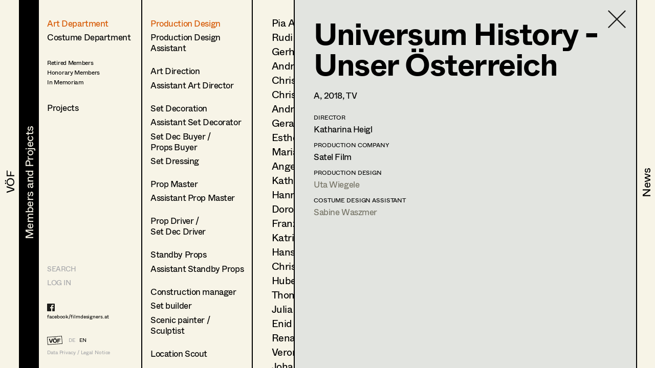

--- FILE ---
content_type: text/html; charset=utf-8
request_url: https://www.filmdesigners.at/en/mitglieder-und-projekte/kategorie/1/berufsgruppen/1/mitglieder/107/produktion/2318
body_size: 26927
content:
<!doctype html>
<html data-n-head-ssr lang="de" data-n-head="%7B%22lang%22:%7B%22ssr%22:%22de%22%7D%7D">
  <head >
    <title>Universum History - Unser Österreich</title><meta data-n-head="ssr" charset="utf-8"><meta data-n-head="ssr" name="viewport" content="width=device-width, initial-scale=1"><meta data-n-head="ssr" data-hid="description" name="description" content="Home page description"><link data-n-head="ssr" rel="icon" type="image/x-icon" href="/favicon-32x32.png"><link data-n-head="ssr" rel="preload" as="font" type="font/woff2" href="/fonts/Whyte-Regular.woff2" crossorigin="true"><link data-n-head="ssr" rel="preload" as="font" type="font/woff2" href="/fonts/Whyte-Bold.woff2" crossorigin="true"><link rel="preload" href="/_nuxt/69d1165.js" as="script"><link rel="preload" href="/_nuxt/8516a16.js" as="script"><link rel="preload" href="/_nuxt/bf4f76c.js" as="script"><link rel="preload" href="/_nuxt/app.f9ded65.css" as="style"><link rel="preload" href="/_nuxt/7649d36.js" as="script"><link rel="preload" href="/_nuxt/pages/mitglieder-und-projekte.abd9dd1.css" as="style"><link rel="preload" href="/_nuxt/a1b558a.js" as="script"><link rel="preload" href="/_nuxt/pages/mitglieder-und-projekte/kategorie/_kategorieid.ddd3937.css" as="style"><link rel="preload" href="/_nuxt/316efcd.js" as="script"><link rel="preload" href="/_nuxt/pages/mitglieder-und-projekte/kategorie/_kategorieid/berufsgruppen/_id.362973e.css" as="style"><link rel="preload" href="/_nuxt/015fd06.js" as="script"><link rel="preload" href="/_nuxt/pages/mitglieder-und-projekte/kategorie/_kategorieid/berufsgruppen/_id/mitglieder/_mitgliederid.3b48ffc.css" as="style"><link rel="preload" href="/_nuxt/d40c520.js" as="script"><link rel="preload" href="/_nuxt/pages/mitglieder-und-projekte/kategorie/_kategorieid/berufsgruppen/_id/mitglieder/_mitgliederid/produktion/_produktionid.d6859e4.css" as="style"><link rel="preload" href="/_nuxt/d044dc9.js" as="script"><link rel="stylesheet" href="/_nuxt/app.f9ded65.css"><link rel="stylesheet" href="/_nuxt/pages/mitglieder-und-projekte.abd9dd1.css"><link rel="stylesheet" href="/_nuxt/pages/mitglieder-und-projekte/kategorie/_kategorieid.ddd3937.css"><link rel="stylesheet" href="/_nuxt/pages/mitglieder-und-projekte/kategorie/_kategorieid/berufsgruppen/_id.362973e.css"><link rel="stylesheet" href="/_nuxt/pages/mitglieder-und-projekte/kategorie/_kategorieid/berufsgruppen/_id/mitglieder/_mitgliederid.3b48ffc.css"><link rel="stylesheet" href="/_nuxt/pages/mitglieder-und-projekte/kategorie/_kategorieid/berufsgruppen/_id/mitglieder/_mitgliederid/produktion/_produktionid.d6859e4.css">
  </head>
  <body >
    <div data-server-rendered="true" id="__nuxt"><!----><div id="__layout"><div style="display:none;"><header><nav style="display:none;" data-v-024e17db data-v-024e17db><section data-v-024e17db><a href="/en/voef/ueber-den-verband" class="item default" data-v-024e17db><div class="nav--title text--style_big" data-v-024e17db><div data-v-024e17db><svg height="100%" width="100%" class="xl:w-navDesktop lg:w-navTablet" data-v-024e17db><defs data-v-024e17db><clipPath id="theClipPath0" data-v-024e17db><rect x="0" y="0" height="100%" width="100%" fill="#F7F4E7" class="masker xl:w-navDesktop lg:w-navTablet" data-v-024e17db></rect></clipPath></defs> <rect x="0" y="0" height="100%" width="100%" fill="#F7F4E7" class="xl:w-navDesktop lg:w-navTablet" data-v-024e17db></rect> <text x="50%" y="52%" dominant-baseline="" text-anchor="middle" class="hidden lg:block text--content" data-v-024e17db>
                                VÖF
                            </text> <text x="50%" y="55%" dominant-baseline="middle" text-anchor="middle" class="lg:hidden" data-v-024e17db>
                                VÖF
                            </text> <rect x="0" y="0" height="100%" width="100%" fill="#000000" class="masker xl:w-navDesktop lg:w-navTablet" data-v-024e17db></rect> <g id="clipPathReveal0" clip-path="url(#theClipPath0)" data-v-024e17db><text x="50%" y="52%" dominant-baseline="" text-anchor="middle" fill="#F7F4E7" class="hidden lg:block" data-v-024e17db>
                                    VÖF
                                </text> <text x="50%" y="55%" dominant-baseline="middle" text-anchor="middle" fill="#F7F4E7" class="lg:hidden" data-v-024e17db>
                                    VÖF
                                </text></g></svg></div></div></a><a href="/en/mitglieder-und-projekte" class="item default nuxt-link-active" data-v-024e17db><div class="nav--title text--style_big" data-v-024e17db><div data-v-024e17db><svg height="100%" width="100%" class="xl:w-navDesktop lg:w-navTablet" data-v-024e17db><defs data-v-024e17db><clipPath id="theClipPath1" data-v-024e17db><rect x="0" y="0" height="100%" width="100%" fill="#F7F4E7" class="masker xl:w-navDesktop lg:w-navTablet" data-v-024e17db></rect></clipPath></defs> <rect x="0" y="0" height="100%" width="100%" fill="#F7F4E7" class="xl:w-navDesktop lg:w-navTablet" data-v-024e17db></rect> <text x="53%" y="52%" dominant-baseline="" text-anchor="middle" class="hidden lg:block text--content" data-v-024e17db>
                                Members and Projects
                            </text> <text x="50%" y="55%" dominant-baseline="middle" text-anchor="middle" class="lg:hidden" data-v-024e17db>
                                Members and Projects
                            </text> <rect x="0" y="0" height="100%" width="100%" fill="#000000" class="masker xl:w-navDesktop lg:w-navTablet" data-v-024e17db></rect> <g id="clipPathReveal1" clip-path="url(#theClipPath1)" data-v-024e17db><text x="53%" y="52%" dominant-baseline="" text-anchor="middle" fill="#F7F4E7" class="hidden lg:block" data-v-024e17db>
                                    Members and Projects
                                </text> <text x="50%" y="55%" dominant-baseline="middle" text-anchor="middle" fill="#F7F4E7" class="lg:hidden" data-v-024e17db>
                                    Members and Projects
                                </text></g></svg></div></div></a><a href="/en/news" class="item default" data-v-024e17db><div class="nav--title text--style_big" data-v-024e17db><div data-v-024e17db><svg height="100%" width="100%" class="xl:w-navDesktop lg:w-navTablet" data-v-024e17db><defs data-v-024e17db><clipPath id="theClipPath2" data-v-024e17db><rect x="0" y="0" height="100%" width="100%" fill="#F7F4E7" class="masker xl:w-navDesktop lg:w-navTablet" data-v-024e17db></rect></clipPath></defs> <rect x="0" y="0" height="100%" width="100%" fill="#F7F4E7" class="xl:w-navDesktop lg:w-navTablet" data-v-024e17db></rect> <text x="53%" y="52%" dominant-baseline="" text-anchor="middle" class="hidden lg:block text--content" data-v-024e17db>
                                News
                            </text> <text x="50%" y="55%" dominant-baseline="middle" text-anchor="middle" class="lg:hidden" data-v-024e17db>
                                News
                            </text> <rect x="0" y="0" height="100%" width="100%" fill="#000000" class="masker xl:w-navDesktop lg:w-navTablet" data-v-024e17db></rect> <g id="clipPathReveal2" clip-path="url(#theClipPath2)" data-v-024e17db><text x="53%" y="52%" dominant-baseline="" text-anchor="middle" fill="#F7F4E7" class="hidden lg:block" data-v-024e17db>
                                    News
                                </text> <text x="50%" y="55%" dominant-baseline="middle" text-anchor="middle" fill="#F7F4E7" class="lg:hidden" data-v-024e17db>
                                    News
                                </text></g></svg></div></div></a></section></nav></header> <main class="fixed lg:h-full max-lg:w-full overflow-hidden"><div class="h-full overflow-hidden"><div class="lg:flex h-full overflow-hidden" data-v-32afd08e><div class="flex flex-col border-right h-full print-hidden " data-v-32afd08e><div class="container--navigation-col h-full overflow-y-auto overflow-x-hidden max-lg:pl-contentLeftMobile pt-contentTopMobile lg:pt-contentTopTablet xl:pt-contentTopDesktop" data-v-32afd08e><div class="nav--sub-container lg:hidden flex flex-wrap bg-greybackground" data-v-705b445c data-v-32afd08e><div class="flex items-center justify-center w-1/2 border-solid border-black border-r-2 border-b-2 text-greyfooter" data-v-705b445c><a href="/mitglieder-und-projekte/kategorie/1/berufsgruppen/1/mitglieder/107/produktion/2318" data-v-705b445c>DE</a> <a href="/en/mitglieder-und-projekte/kategorie/1/berufsgruppen/1/mitglieder/107/produktion/2318" class="pl-4 text-black" data-v-705b445c>EN</a></div> <div class="flex items-center justify-center w-1/2 border-solid border-black  border-b-2" data-v-705b445c><a href="/en" class="nuxt-link-active" data-v-705b445c>HOME</a></div> <div class="flex items-center justify-center w-1/2 border-solid border-black border-r-2 border-b-2" data-v-705b445c><a href="/suche" data-v-705b445c>Suche</a></div> <div class="flex items-center justify-center w-1/2 border-solid border-black  border-b-2" data-v-705b445c><a target="_blank" href="https://members.filmdesigners.at/backend" data-v-705b445c>Log in</a></div></div> <div class="text--style_medium mt-8 lg:mt-0 pb-20" data-v-32afd08e><div data-v-32afd08e><ul data-v-32afd08e><li class="list--paddings_normal" data-v-32afd08e><a href="/en/mitglieder-und-projekte/kategorie/1" class="nuxt-link-active" data-v-32afd08e>
                                Art Department
                            </a></li> <li data-v-32afd08e><a href="/en/mitglieder-und-projekte/kategorie/2" data-v-32afd08e>
                                Costume Department
                            </a></li> <li class="text--style_small mt-8" data-v-32afd08e><ul data-v-32afd08e><li class="mt-1" data-v-32afd08e><a href="/en/mitglieder-und-projekte/kategorie/3/berufsgruppen/18" data-v-32afd08e><span data-v-32afd08e>Retired Members</span></a></li><li class="mt-1" data-v-32afd08e><a href="/en/mitglieder-und-projekte/kategorie/3/berufsgruppen/7" data-v-32afd08e><span data-v-32afd08e>Honorary Members</span></a></li><li class="mt-1" data-v-32afd08e><a href="/en/mitglieder-und-projekte/kategorie/3/berufsgruppen/51" data-v-32afd08e><span data-v-32afd08e>In Memoriam</span></a></li><li class="mt-1" data-v-32afd08e><a href="/en/mitglieder-und-projekte/kategorie/3/berufsgruppen/20" data-v-32afd08e><span data-v-32afd08e></span></a></li></ul></li></ul> <ul data-v-32afd08e><li class="xl:text-28 mt-8" data-v-32afd08e><a href="/en/mitglieder-und-projekte/produktionen" data-v-32afd08e>
                                Projects
                            </a></li></ul></div></div></div> <footer class="max-lg:items-center max-lg:flex max-lg:bg-footerbackground max-lg:text-greyfooter max-lg:pl-contentLeftMobile max-lg:fixed text-grey  w-full h-footer lg:w-auto lg:h-auto lg:bg-background lg:bg-opacity-0 hidden lg:block" data-v-32afd08e><ul class="hidden lg:block lg:text-14 xl:text-24"><li><a href="/suche" class="uppercase">Search</a></li> <li class="mt-4 lg:mt-0 lg:mt-2 xl:mt-4"><a target="_blank" href="https://members.filmdesigners.at/backend">LOG IN</a></li></ul> <div class="w-full text-15 lg:text-10 xl:text-18 tracking-tightNext leading-tight"><ul class="max-lg:hidden lg:block footer--facebook text-black"><li><a target="_blank" href="https://de-de.facebook.com/filmdesigners.at/"><img src="/facebooklogo.svg" alt="Facebook Logo"></a></li> <li class="lg:mt-1 xl:mt-2"><a target="_blank" href="https://de-de.facebook.com/filmdesigners.at/">facebook/filmdesigners.at</a></li></ul> <ul class="hidden lg:flex lg:mb-2 xl:mb-3 lg:mt-8 xl:mt-12"><li><a href="/en" class="nuxt-link-active"><img src="/logo.svg" width="49" height="28" class="footer--logo"></a></li> <li class="lg:pl-3 xl:pl-4 lg:pt-xs xl:pt-1"><a href="/mitglieder-und-projekte/kategorie/1/berufsgruppen/1/mitglieder/107/produktion/2318">DE</a></li> <li class="lg:pl-2 xl:pl-3 lg:pt-xs xl:pt-1"><a href="/en/mitglieder-und-projekte/kategorie/1/berufsgruppen/1/mitglieder/107/produktion/2318" class="text-black">EN</a></li></ul> <a href="/en/impressum" class="hidden lg:block">Data Privacy / Legal Notice</a> <div class="flex justify-between pr-4 lg:hidden"><a target="_blank" href="https://de-de.facebook.com/filmdesigners.at/"><img width="20" src="/facebooklogo.svg" alt="Facebook Logo"></a> <a href="/en/impressum">Data Privacy / Legal Notice</a></div></div></footer></div> <div class="print-show lg:flex lg:flex-1 h-full" data-v-a63cc42c data-v-32afd08e data-v-32afd08e><div class="overflow-y-auto max-lg:absolute max-lg:inset-0 bg-background print-hidden container--navigation-col_sub pt-contentTopMobile lg:pt-contentTopTablet xl:pt-contentTopDesktop pl-contentLeftMobile lg:pl-4 xl:pl-10 border-right" data-v-a63cc42c><a href="/en/mitglieder-und-projekte" class="container--back-button mt-3 nuxt-link-active" data-v-a63cc42c><img src="/icons/Pfeil.svg" alt="Ansicht schließen" data-v-a63cc42c></a> <ul class="text--style_small lg:text--style_medium max-lg:mt-5" data-v-a63cc42c><li class="list--paddings_normal" data-v-a63cc42c><a href="/en/mitglieder-und-projekte/kategorie/1/berufsgruppen/1/mitglieder" class="nuxt-link-active" data-v-a63cc42c><span data-v-a63cc42c>Production Design</span></a></li><li class="list--paddings_big" data-v-a63cc42c><a href="/en/mitglieder-und-projekte/kategorie/1/berufsgruppen/2/mitglieder" data-v-a63cc42c><span data-v-a63cc42c>Production Design 
Assistant</span></a></li><li class="list--paddings_normal" data-v-a63cc42c><a href="/en/mitglieder-und-projekte/kategorie/1/berufsgruppen/40/mitglieder" data-v-a63cc42c><span data-v-a63cc42c>Art Direction</span></a></li><li class="list--paddings_big" data-v-a63cc42c><a href="/en/mitglieder-und-projekte/kategorie/1/berufsgruppen/41/mitglieder" data-v-a63cc42c><span data-v-a63cc42c>Assistant Art Director</span></a></li><li class="list--paddings_normal" data-v-a63cc42c><a href="/en/mitglieder-und-projekte/kategorie/1/berufsgruppen/42/mitglieder" data-v-a63cc42c><span data-v-a63cc42c>Set Decoration</span></a></li><li class="list--paddings_normal" data-v-a63cc42c><a href="/en/mitglieder-und-projekte/kategorie/1/berufsgruppen/43/mitglieder" data-v-a63cc42c><span data-v-a63cc42c>Assistant Set Decorator</span></a></li><li class="list--paddings_normal" data-v-a63cc42c><a href="/en/mitglieder-und-projekte/kategorie/1/berufsgruppen/58/mitglieder" data-v-a63cc42c><span data-v-a63cc42c>Set Dec Buyer  /<br /> Props Buyer</span></a></li><li class="list--paddings_big" data-v-a63cc42c><a href="/en/mitglieder-und-projekte/kategorie/1/berufsgruppen/44/mitglieder" data-v-a63cc42c><span data-v-a63cc42c>Set Dressing</span></a></li><li class="list--paddings_normal" data-v-a63cc42c><a href="/en/mitglieder-und-projekte/kategorie/1/berufsgruppen/3/mitglieder" data-v-a63cc42c><span data-v-a63cc42c>Prop Master</span></a></li><li class="list--paddings_big" data-v-a63cc42c><a href="/en/mitglieder-und-projekte/kategorie/1/berufsgruppen/45/mitglieder" data-v-a63cc42c><span data-v-a63cc42c>Assistant Prop Master</span></a></li><li class="list--paddings_big" data-v-a63cc42c><a href="/en/mitglieder-und-projekte/kategorie/1/berufsgruppen/59/mitglieder" data-v-a63cc42c><span data-v-a63cc42c>Prop Driver / <br /> Set Dec Driver</span></a></li><li class="list--paddings_normal" data-v-a63cc42c><a href="/en/mitglieder-und-projekte/kategorie/1/berufsgruppen/8/mitglieder" data-v-a63cc42c><span data-v-a63cc42c>Standby Props</span></a></li><li class="list--paddings_big" data-v-a63cc42c><a href="/en/mitglieder-und-projekte/kategorie/1/berufsgruppen/46/mitglieder" data-v-a63cc42c><span data-v-a63cc42c>Assistant Standby Props</span></a></li><li class="list--paddings_normal" data-v-a63cc42c><a href="/en/mitglieder-und-projekte/kategorie/1/berufsgruppen/60/mitglieder" data-v-a63cc42c><span data-v-a63cc42c>Construction manager</span></a></li><li class="list--paddings_normal" data-v-a63cc42c><a href="/en/mitglieder-und-projekte/kategorie/1/berufsgruppen/61/mitglieder" data-v-a63cc42c><span data-v-a63cc42c>Set builder</span></a></li><li class="list--paddings_big" data-v-a63cc42c><a href="/en/mitglieder-und-projekte/kategorie/1/berufsgruppen/62/mitglieder" data-v-a63cc42c><span data-v-a63cc42c>Scenic painter / <br />Sculptist</span></a></li><li class="list--paddings_big" data-v-a63cc42c><a href="/en/mitglieder-und-projekte/kategorie/1/berufsgruppen/63/mitglieder" data-v-a63cc42c><span data-v-a63cc42c>Location Scout</span></a></li><li class="list--paddings_normal" data-v-a63cc42c><a href="/en/mitglieder-und-projekte/kategorie/1/berufsgruppen/17/mitglieder" data-v-a63cc42c><span data-v-a63cc42c>Trainees</span></a></li></ul></div> <!----> <div class="print-show max-lg:absolute max-lg:inset-0 bg-background lg:relative lg:flex w-full h-full overflow-hidden lg:flex-1" data-v-62915b44 data-v-a63cc42c data-v-a63cc42c><div class="print-hidden flex justify-between h-full overflow-y-auto overflow-x-hidden w-full" data-v-62915b44><div class="text--style_small lg:text--style_big container--paddings" data-v-62915b44><a href="/en/mitglieder-und-projekte/kategorie/1" class="lg:hidden container--back-button mt-3 nuxt-link-active" data-v-62915b44><img src="/icons/Pfeil.svg" alt="Ansicht schließen" data-v-62915b44></a> <ul class="lg:text-20 xl:text-34 xl:tracking-tight leading-none max-lg:mt-5 pb-20" data-v-62915b44><li class="mb-4 lg:mb-2 xl:mb-3" data-v-62915b44><a href="/en/mitglieder-und-projekte/kategorie/1/berufsgruppen/1/mitglieder/223" data-v-62915b44>
                        Pia Armstrong
                    </a></li><li class="mb-4 lg:mb-2 xl:mb-3" data-v-62915b44><a href="/en/mitglieder-und-projekte/kategorie/1/berufsgruppen/1/mitglieder/6" data-v-62915b44>
                        Rudi Czettel
                    </a></li><li class="mb-4 lg:mb-2 xl:mb-3" data-v-62915b44><a href="/en/mitglieder-und-projekte/kategorie/1/berufsgruppen/1/mitglieder/214" data-v-62915b44>
                        Gerhard Dohr
                    </a></li><li class="mb-4 lg:mb-2 xl:mb-3" data-v-62915b44><a href="/en/mitglieder-und-projekte/kategorie/1/berufsgruppen/1/mitglieder/8" data-v-62915b44>
                        Andreas Donhauser
                    </a></li><li class="mb-4 lg:mb-2 xl:mb-3" data-v-62915b44><a href="/en/mitglieder-und-projekte/kategorie/1/berufsgruppen/1/mitglieder/140" data-v-62915b44>
                        Christine Dosch
                    </a></li><li class="mb-4 lg:mb-2 xl:mb-3" data-v-62915b44><a href="/en/mitglieder-und-projekte/kategorie/1/berufsgruppen/1/mitglieder/87" data-v-62915b44>
                        Christine Egger
                    </a></li><li class="mb-4 lg:mb-2 xl:mb-3" data-v-62915b44><a href="/en/mitglieder-und-projekte/kategorie/1/berufsgruppen/1/mitglieder/558" data-v-62915b44>
                        Andreas Ertl
                    </a></li><li class="mb-4 lg:mb-2 xl:mb-3" data-v-62915b44><a href="/en/mitglieder-und-projekte/kategorie/1/berufsgruppen/1/mitglieder/533" data-v-62915b44>
                        Gerald Freimuth
                    </a></li><li class="mb-4 lg:mb-2 xl:mb-3" data-v-62915b44><a href="/en/mitglieder-und-projekte/kategorie/1/berufsgruppen/1/mitglieder/578" data-v-62915b44>
                        Esther Frommann
                    </a></li><li class="mb-4 lg:mb-2 xl:mb-3" data-v-62915b44><a href="/en/mitglieder-und-projekte/kategorie/1/berufsgruppen/1/mitglieder/120" data-v-62915b44>
                        Maria Gruber
                    </a></li><li class="mb-4 lg:mb-2 xl:mb-3" data-v-62915b44><a href="/en/mitglieder-und-projekte/kategorie/1/berufsgruppen/1/mitglieder/11" data-v-62915b44>
                        Angela Hareiter
                    </a></li><li class="mb-4 lg:mb-2 xl:mb-3" data-v-62915b44><a href="/en/mitglieder-und-projekte/kategorie/1/berufsgruppen/1/mitglieder/222" data-v-62915b44>
                        Katharina Haring
                    </a></li><li class="mb-4 lg:mb-2 xl:mb-3" data-v-62915b44><a href="/en/mitglieder-und-projekte/kategorie/1/berufsgruppen/1/mitglieder/212" data-v-62915b44>
                        Hannes Hartmann
                    </a></li><li class="mb-4 lg:mb-2 xl:mb-3" data-v-62915b44><a href="/en/mitglieder-und-projekte/kategorie/1/berufsgruppen/1/mitglieder/12" data-v-62915b44>
                        Dorothee Höfler
                    </a></li><li class="mb-4 lg:mb-2 xl:mb-3" data-v-62915b44><a href="/en/mitglieder-und-projekte/kategorie/1/berufsgruppen/1/mitglieder/583" data-v-62915b44>
                        Franz Hofmann
                    </a></li><li class="mb-4 lg:mb-2 xl:mb-3" data-v-62915b44><a href="/en/mitglieder-und-projekte/kategorie/1/berufsgruppen/1/mitglieder/57" data-v-62915b44>
                        Katrin Huber
                    </a></li><li class="mb-4 lg:mb-2 xl:mb-3" data-v-62915b44><a href="/en/mitglieder-und-projekte/kategorie/1/berufsgruppen/1/mitglieder/14" data-v-62915b44>
                        Hans Jager
                    </a></li><li class="mb-4 lg:mb-2 xl:mb-3" data-v-62915b44><a href="/en/mitglieder-und-projekte/kategorie/1/berufsgruppen/1/mitglieder/15" data-v-62915b44>
                        Christoph Kanter
                    </a></li><li class="mb-4 lg:mb-2 xl:mb-3" data-v-62915b44><a href="/en/mitglieder-und-projekte/kategorie/1/berufsgruppen/1/mitglieder/61" data-v-62915b44>
                        Hubert Klausner
                    </a></li><li class="mb-4 lg:mb-2 xl:mb-3" data-v-62915b44><a href="/en/mitglieder-und-projekte/kategorie/1/berufsgruppen/1/mitglieder/484" data-v-62915b44>
                        Thomas Kurz
                    </a></li><li class="mb-4 lg:mb-2 xl:mb-3" data-v-62915b44><a href="/en/mitglieder-und-projekte/kategorie/1/berufsgruppen/1/mitglieder/142" data-v-62915b44>
                        Julia Libiseller
                    </a></li><li class="mb-4 lg:mb-2 xl:mb-3" data-v-62915b44><a href="/en/mitglieder-und-projekte/kategorie/1/berufsgruppen/1/mitglieder/63" data-v-62915b44>
                        Enid Löser
                    </a></li><li class="mb-4 lg:mb-2 xl:mb-3" data-v-62915b44><a href="/en/mitglieder-und-projekte/kategorie/1/berufsgruppen/1/mitglieder/18" data-v-62915b44>
                        Renate Martin
                    </a></li><li class="mb-4 lg:mb-2 xl:mb-3" data-v-62915b44><a href="/en/mitglieder-und-projekte/kategorie/1/berufsgruppen/1/mitglieder/19" data-v-62915b44>
                        Veronika Merlin
                    </a></li><li class="mb-4 lg:mb-2 xl:mb-3" data-v-62915b44><a href="/en/mitglieder-und-projekte/kategorie/1/berufsgruppen/1/mitglieder/591" data-v-62915b44>
                        Johannes Mücke
                    </a></li><li class="mb-4 lg:mb-2 xl:mb-3" data-v-62915b44><a href="/en/mitglieder-und-projekte/kategorie/1/berufsgruppen/1/mitglieder/240" data-v-62915b44>
                        Vesna Muhr
                    </a></li><li class="mb-4 lg:mb-2 xl:mb-3" data-v-62915b44><a href="/en/mitglieder-und-projekte/kategorie/1/berufsgruppen/1/mitglieder/492" data-v-62915b44>
                        Lena Müller
                    </a></li><li class="mb-4 lg:mb-2 xl:mb-3" data-v-62915b44><a href="/en/mitglieder-und-projekte/kategorie/1/berufsgruppen/1/mitglieder/118" data-v-62915b44>
                        Julia Oberndorfinger
                    </a></li><li class="mb-4 lg:mb-2 xl:mb-3" data-v-62915b44><a href="/en/mitglieder-und-projekte/kategorie/1/berufsgruppen/1/mitglieder/589" data-v-62915b44>
                        Joanna Piestrzynska
                    </a></li><li class="mb-4 lg:mb-2 xl:mb-3" data-v-62915b44><a href="/en/mitglieder-und-projekte/kategorie/1/berufsgruppen/1/mitglieder/21" data-v-62915b44>
                        Susanne Quendler
                    </a></li><li class="mb-4 lg:mb-2 xl:mb-3" data-v-62915b44><a href="/en/mitglieder-und-projekte/kategorie/1/berufsgruppen/1/mitglieder/93" data-v-62915b44>
                        Florian Reichmann
                    </a></li><li class="mb-4 lg:mb-2 xl:mb-3" data-v-62915b44><a href="/en/mitglieder-und-projekte/kategorie/1/berufsgruppen/1/mitglieder/90" data-v-62915b44>
                        Conrad Reinhardt
                    </a></li><li class="mb-4 lg:mb-2 xl:mb-3" data-v-62915b44><a href="/en/mitglieder-und-projekte/kategorie/1/berufsgruppen/1/mitglieder/22" data-v-62915b44>
                        Bertram Reiter
                    </a></li><li class="mb-4 lg:mb-2 xl:mb-3" data-v-62915b44><a href="/en/mitglieder-und-projekte/kategorie/1/berufsgruppen/1/mitglieder/187" data-v-62915b44>
                        Martin Reiter
                    </a></li><li class="mb-4 lg:mb-2 xl:mb-3" data-v-62915b44><a href="/en/mitglieder-und-projekte/kategorie/1/berufsgruppen/1/mitglieder/23" data-v-62915b44>
                        Georg Resetschnig
                    </a></li><li class="mb-4 lg:mb-2 xl:mb-3" data-v-62915b44><a href="/en/mitglieder-und-projekte/kategorie/1/berufsgruppen/1/mitglieder/24" data-v-62915b44>
                        Thomas Riccabona
                    </a></li><li class="mb-4 lg:mb-2 xl:mb-3" data-v-62915b44><a href="/en/mitglieder-und-projekte/kategorie/1/berufsgruppen/1/mitglieder/203" data-v-62915b44>
                        Nina Salak
                    </a></li><li class="mb-4 lg:mb-2 xl:mb-3" data-v-62915b44><a href="/en/mitglieder-und-projekte/kategorie/1/berufsgruppen/1/mitglieder/174" data-v-62915b44>
                        Hannes Salat
                    </a></li><li class="mb-4 lg:mb-2 xl:mb-3" data-v-62915b44><a href="/en/mitglieder-und-projekte/kategorie/1/berufsgruppen/1/mitglieder/189" data-v-62915b44>
                        Désirée Salvador
                    </a></li><li class="mb-4 lg:mb-2 xl:mb-3" data-v-62915b44><a href="/en/mitglieder-und-projekte/kategorie/1/berufsgruppen/1/mitglieder/95" data-v-62915b44>
                        Daniel Steinbach
                    </a></li><li class="mb-4 lg:mb-2 xl:mb-3" data-v-62915b44><a href="/en/mitglieder-und-projekte/kategorie/1/berufsgruppen/1/mitglieder/71" data-v-62915b44>
                        Sebastian Thanheiser
                    </a></li><li class="mb-4 lg:mb-2 xl:mb-3" data-v-62915b44><a href="/en/mitglieder-und-projekte/kategorie/1/berufsgruppen/1/mitglieder/235" data-v-62915b44>
                        Veronika Tupy
                    </a></li><li class="mb-4 lg:mb-2 xl:mb-3" data-v-62915b44><a href="/en/mitglieder-und-projekte/kategorie/1/berufsgruppen/1/mitglieder/102" data-v-62915b44>
                        Verena Wagner
                    </a></li><li class="mb-4 lg:mb-2 xl:mb-3" data-v-62915b44><a href="/en/mitglieder-und-projekte/kategorie/1/berufsgruppen/1/mitglieder/107" class="nuxt-link-active" data-v-62915b44>
                        Uta Wiegele
                    </a></li><li class="mb-4 lg:mb-2 xl:mb-3" data-v-62915b44><a href="/en/mitglieder-und-projekte/kategorie/1/berufsgruppen/1/mitglieder/32" data-v-62915b44>
                        Katharina Wöppermann
                    </a></li><li class="mb-4 lg:mb-2 xl:mb-3" data-v-62915b44><a href="/en/mitglieder-und-projekte/kategorie/1/berufsgruppen/1/mitglieder/34" data-v-62915b44>
                        Andrea Zahlbruckner-Jaufer
                    </a></li></ul></div> <div class="hidden lg:block container--paddings download-icon" data-v-62915b44><a href="https://members.filmdesigners.at/csv/1" class="block text-12 xl:text-18 text-grey" data-v-62915b44><img src="/download.svg" alt width="65" data-v-62915b44> <div class="mt-2" data-v-62915b44>
                    Contact list
                </div></a></div></div> <div class="print-show overflow-hidden bg-greybackground  lg:ml-20 absolute inset-0 lg:border-black lg:border-solid lg:border-l-2 xl:border-l-3" data-v-0ca4ab9c data-v-62915b44 data-v-62915b44><div class="container--paddings flex h-full overflow-y-auto overflow-x-hidden w-full" data-v-0ca4ab9c><a href="/en/mitglieder-und-projekte/kategorie/1/berufsgruppen/1/mitglieder" class="container--close-button nuxt-link-active" data-v-0ca4ab9c><img src="/icons/Kreuz.svg" alt="Ansicht schließen" data-v-0ca4ab9c></a> <div class="w-full" data-v-0ca4ab9c><div class="max-lg:flex-col flex flex-1" data-v-0ca4ab9c><div class="lg:hidden flex justify-center" data-v-0ca4ab9c><img src="https://members.filmdesigners.at/storage/avatar/e27625d3992fff190378af64a720e77c.jpg" alt="Profile Image of Uta Wiegele" class="profile--image drop--shadow max-lg:mb-8" data-v-0ca4ab9c></div> <div class="w-full lg:w-2/3 text--style_small lg:text--style_big" data-v-0ca4ab9c><h1 class="lg:mb-3 xl:mb-6" data-v-0ca4ab9c>
                        Uta
                        Wiegele</h1> <p class="max-lg:mt-6 lg:mt-4" data-v-0ca4ab9c><span class="capitalize" data-v-0ca4ab9c>production design<span data-v-0ca4ab9c>, </span></span><span class="capitalize" data-v-0ca4ab9c>production design assistant<!----></span></p> <p class="text-base leading-tight lg:text-12 xl:text-18 tracking-tight lg:tracking-normal mt-10 lg:mt-6 xl:mt-8" data-v-0ca4ab9c><span data-v-0ca4ab9c>Esterhazygasse 29/36, </span><span data-v-0ca4ab9c>1060 </span><span data-v-0ca4ab9c>Wien</span> <br data-v-0ca4ab9c> <!----> <span data-v-0ca4ab9c>m +43 699 171 95 141, </span> <a href="mailto:uta.wiegele@gmail.com" class="underline" data-v-0ca4ab9c>uta.wiegele@gmail.com</a> <!----></p></div> <div class="hidden lg:block xl:w-1/3" data-v-0ca4ab9c><img src="https://members.filmdesigners.at/storage/avatar/e27625d3992fff190378af64a720e77c.jpg" alt="Profile Image of Uta Wiegele" class="profile--image drop--shadow max-lg:mb-5 mr-4" data-v-0ca4ab9c></div></div> <div id="accordion" class="mt-6 mb-6 lg:mb-4" data-v-41ee27bf data-v-0ca4ab9c><div class="flex items-center" data-v-41ee27bf><img src="/icons/Pfeil.svg" alt="Profil öffnen" data-v-41ee27bf> <div id="title--container" class="cursor-pointer tracking-tightNext leading-tight uppercase text-14 lg:text-12 xl:text-18" data-v-41ee27bf>
            Profile
        </div></div> <div id="accordion--container" class="hidden" data-v-41ee27bf><ul class="xl:mb-4" data-v-41ee27bf data-v-0ca4ab9c><li class="text--style_small" data-v-41ee27bf data-v-0ca4ab9c><ul data-v-41ee27bf data-v-0ca4ab9c><li class="text-14 lg:text-12 xl:text-14 tracking-tightNext leading-tight uppercase mt-8 xl:mb-1 lg:mt-2 xl:mt-4" data-v-41ee27bf data-v-0ca4ab9c>
                                Language skills
                            </li> <li class="max-lg:text-base max-lg:tracking-tightNext" data-v-41ee27bf data-v-0ca4ab9c><span class="whitespace-pre-line" data-v-41ee27bf data-v-0ca4ab9c>English,</span></li></ul> <ul data-v-41ee27bf data-v-0ca4ab9c><li class="text-14 lg:text-12 xl:text-14 tracking-tightNext leading-tight uppercase mt-6 xl:mb-1 lg:mt-4 xl:mt-8" data-v-41ee27bf data-v-0ca4ab9c>
                                International experience
                            </li> <li class="max-lg:text-base max-lg:tracking-tightNext" data-v-41ee27bf data-v-0ca4ab9c><span class="whitespace-pre-line" data-v-41ee27bf data-v-0ca4ab9c>Dominican Republic, Greece</span></li></ul> <ul data-v-41ee27bf data-v-0ca4ab9c><li class="text-14 lg:text-12 xl:text-14 tracking-tightNext leading-tight uppercase mt-6 xl:mb-1 lg:mt-4 xl:mt-8" data-v-41ee27bf data-v-0ca4ab9c>
                                Previous occupation
                            </li> <li class="max-lg:text-base max-lg:tracking-tightNext" data-v-41ee27bf data-v-0ca4ab9c><span class="whitespace-pre-line" data-v-41ee27bf data-v-0ca4ab9c>Architecture, Scenography, Location Scouting, Graphic Design. since 2007 teamwork with Hubert Rinnhofer</span></li></ul> <ul data-v-41ee27bf data-v-0ca4ab9c><li class="text-14 lg:text-12 xl:text-14 tracking-tightNext leading-tight uppercase mt-6 xl:mb-1 lg:mt-4 xl:mt-8" data-v-41ee27bf data-v-0ca4ab9c>
                                Education
                            </li> <li class="max-lg:text-base max-lg:tracking-tightNext" data-v-41ee27bf data-v-0ca4ab9c><span class="whitespace-pre-line" data-v-41ee27bf data-v-0ca4ab9c>architectural studies at TU Vienna</span></li></ul> <!----> <!----> <!----></li></ul></div></div> <a href="javascript:self.print()" class="hidden lg:flex mt-4 xl:mt-8 print-hidden" data-v-0ca4ab9c><img width="30" height="21" src="/print.svg" alt="Drucken" class="print--icon" data-v-0ca4ab9c> <span class="text-12 xl:text-18 text-grey pl-4 lg:pl-2 lg:pt-1 xl:pt-0" data-v-0ca4ab9c>
                   Print profile
                </span></a> <ul class="flex items-baseline mt-8" data-v-0ca4ab9c><li data-v-0ca4ab9c><img src="/Bildmaterial.svg" alt="Icon for Pics" class="icon--legend-img pics" data-v-0ca4ab9c></li> <li class="text-12 xl:text-14 pl-1 xl:pl-2" data-v-0ca4ab9c>
                    Bildmaterial
                </li> <li class="ml-5" data-v-0ca4ab9c><img src="/Kollaboration.svg" alt="Icon for Collaboration" class="icon--legend-img collaboration" data-v-0ca4ab9c></li> <li class="text-12 xl:text-14 pl-1 xl:pl-2" data-v-0ca4ab9c>
                    Zusammenarbeit
                </li></ul> <ul class="w-full project--list pb-20" data-v-0ca4ab9c><li data-v-0ca4ab9c><ul data-v-0ca4ab9c><li class="text-14 lg:text-12 xl:text-18 tracking-tightNext leading-tight uppercase mb-4 lg:mb-2 xl:mb-4  " data-v-0ca4ab9c>
                            Production Design
                        </li> <li class="mt-2 xl:mt-1" data-v-0ca4ab9c><ul class="flex xl:items-baseline" data-v-0ca4ab9c><li class="job--col-year xl:text-18" data-v-0ca4ab9c>
                                    2025
                                </li> <li class="flex items-baseline  xl:w-11/12 xxl:w-7/12 pl-2 xl:pr-6" data-v-0ca4ab9c><span data-v-0ca4ab9c><img width="19" height="12" src="/Bildmaterial.svg" alt="Icon for Pics" class="invisible icon pics" data-v-0ca4ab9c></span> <ul class="pl-1 lg:pl-2" data-v-0ca4ab9c><li class="flex items-baseline xl:text-18" data-v-0ca4ab9c><a href="/en/mitglieder-und-projekte/kategorie/1/berufsgruppen/1/mitglieder/107/produktion/5899" data-v-0ca4ab9c>
                                                Zuagroast
                                            </a> <span class="pl-1 xl:pl-2" data-v-0ca4ab9c><span data-v-0ca4ab9c><img width="22" height="11" src="/Kollaboration.svg" alt="Icon for Collaboration" class="icon" data-v-0ca4ab9c></span></span></li> <li class="xxl:hidden text-12 xl:text-14" data-v-0ca4ab9c>
                                            C.
                                            Jüptner Jonsdorff,
                                            TV
                                        </li> <!----></ul></li> <li class="hidden xxl:block xxl:w-2/12 text-14" data-v-0ca4ab9c>
                                    C.
                                    Jüptner Jonsdorff
                                </li> <li class="hidden xxl:block xxl:pl-4 text-14" data-v-0ca4ab9c>
                                    TV
                                </li></ul></li><li class="mt-2 xl:mt-1" data-v-0ca4ab9c><ul class="flex xl:items-baseline" data-v-0ca4ab9c><li class="job--col-year xl:text-18" data-v-0ca4ab9c>
                                    2024
                                </li> <li class="flex items-baseline  xl:w-11/12 xxl:w-7/12 pl-2 xl:pr-6" data-v-0ca4ab9c><span data-v-0ca4ab9c><img width="19" height="12" src="/Bildmaterial.svg" alt="Icon for Pics" class="invisible icon pics" data-v-0ca4ab9c></span> <ul class="pl-1 lg:pl-2" data-v-0ca4ab9c><li class="flex items-baseline xl:text-18" data-v-0ca4ab9c><a href="/en/mitglieder-und-projekte/kategorie/1/berufsgruppen/1/mitglieder/107/produktion/5683" data-v-0ca4ab9c>
                                                Aufputzt is‘
                                            </a> <span class="pl-1 xl:pl-2" data-v-0ca4ab9c><span data-v-0ca4ab9c><img width="22" height="11" src="/Kollaboration.svg" alt="Icon for Collaboration" class="icon" data-v-0ca4ab9c></span></span></li> <li class="xxl:hidden text-12 xl:text-14" data-v-0ca4ab9c>
                                            C.
                                            Jüptner-Jonstorff,
                                            Cinema
                                        </li> <!----></ul></li> <li class="hidden xxl:block xxl:w-2/12 text-14" data-v-0ca4ab9c>
                                    C.
                                    Jüptner-Jonstorff
                                </li> <li class="hidden xxl:block xxl:pl-4 text-14" data-v-0ca4ab9c>
                                    Cinema
                                </li></ul></li><li class="mt-2 xl:mt-1" data-v-0ca4ab9c><ul class="flex xl:items-baseline" data-v-0ca4ab9c><li class="job--col-year xl:text-18" data-v-0ca4ab9c>
                                    2021
                                </li> <li class="flex items-baseline  xl:w-11/12 xxl:w-7/12 pl-2 xl:pr-6" data-v-0ca4ab9c><span data-v-0ca4ab9c><img width="19" height="12" src="/Bildmaterial.svg" alt="Icon for Pics" class="invisible icon pics" data-v-0ca4ab9c></span> <ul class="pl-1 lg:pl-2" data-v-0ca4ab9c><li class="flex items-baseline xl:text-18" data-v-0ca4ab9c><a href="/en/mitglieder-und-projekte/kategorie/1/berufsgruppen/1/mitglieder/107/produktion/4935" data-v-0ca4ab9c>
                                                Tatort - Tor zur Hölle
                                            </a> <span class="pl-1 xl:pl-2" data-v-0ca4ab9c><span data-v-0ca4ab9c><img width="22" height="11" src="/Kollaboration.svg" alt="Icon for Collaboration" class="icon" data-v-0ca4ab9c></span></span></li> <li class="xxl:hidden text-12 xl:text-14" data-v-0ca4ab9c>
                                            T.
                                            Roth,
                                            TV
                                        </li> <!----></ul></li> <li class="hidden xxl:block xxl:w-2/12 text-14" data-v-0ca4ab9c>
                                    T.
                                    Roth
                                </li> <li class="hidden xxl:block xxl:pl-4 text-14" data-v-0ca4ab9c>
                                    TV
                                </li></ul></li><li class="mt-2 xl:mt-1" data-v-0ca4ab9c><ul class="flex xl:items-baseline" data-v-0ca4ab9c><li class="job--col-year xl:text-18" data-v-0ca4ab9c>
                                    2021
                                </li> <li class="flex items-baseline  xl:w-11/12 xxl:w-7/12 pl-2 xl:pr-6" data-v-0ca4ab9c><span data-v-0ca4ab9c><img width="19" height="12" src="/Bildmaterial.svg" alt="Icon for Pics" class="invisible icon pics" data-v-0ca4ab9c></span> <ul class="pl-1 lg:pl-2" data-v-0ca4ab9c><li class="flex items-baseline xl:text-18" data-v-0ca4ab9c><a href="/en/mitglieder-und-projekte/kategorie/1/berufsgruppen/1/mitglieder/107/produktion/2500" data-v-0ca4ab9c>
                                                Schächten
                                            </a> <span class="pl-1 xl:pl-2" data-v-0ca4ab9c><span data-v-0ca4ab9c><img width="22" height="11" src="/Kollaboration.svg" alt="Icon for Collaboration" class="icon" data-v-0ca4ab9c></span></span></li> <li class="xxl:hidden text-12 xl:text-14" data-v-0ca4ab9c>
                                            T.
                                            Roth,
                                            Cinema
                                        </li> <!----></ul></li> <li class="hidden xxl:block xxl:w-2/12 text-14" data-v-0ca4ab9c>
                                    T.
                                    Roth
                                </li> <li class="hidden xxl:block xxl:pl-4 text-14" data-v-0ca4ab9c>
                                    Cinema
                                </li></ul></li><li class="mt-2 xl:mt-1" data-v-0ca4ab9c><ul class="flex xl:items-baseline" data-v-0ca4ab9c><li class="job--col-year xl:text-18" data-v-0ca4ab9c>
                                    2020
                                </li> <li class="flex items-baseline  xl:w-11/12 xxl:w-7/12 pl-2 xl:pr-6" data-v-0ca4ab9c><span data-v-0ca4ab9c><img width="19" height="12" src="/Bildmaterial.svg" alt="Icon for Pics" class="invisible icon pics" data-v-0ca4ab9c></span> <ul class="pl-1 lg:pl-2" data-v-0ca4ab9c><li class="flex items-baseline xl:text-18" data-v-0ca4ab9c><a href="/en/mitglieder-und-projekte/kategorie/1/berufsgruppen/1/mitglieder/107/produktion/2488" data-v-0ca4ab9c>
                                                Tatort - Verschwörung
                                            </a> <span class="pl-1 xl:pl-2" data-v-0ca4ab9c><!----></span></li> <li class="xxl:hidden text-12 xl:text-14" data-v-0ca4ab9c>
                                            C.
                                            Jüptner,
                                            TV
                                        </li> <!----></ul></li> <li class="hidden xxl:block xxl:w-2/12 text-14" data-v-0ca4ab9c>
                                    C.
                                    Jüptner
                                </li> <li class="hidden xxl:block xxl:pl-4 text-14" data-v-0ca4ab9c>
                                    TV
                                </li></ul></li><li class="mt-2 xl:mt-1" data-v-0ca4ab9c><ul class="flex xl:items-baseline" data-v-0ca4ab9c><li class="job--col-year xl:text-18" data-v-0ca4ab9c>
                                    2020
                                </li> <li class="flex items-baseline  xl:w-11/12 xxl:w-7/12 pl-2 xl:pr-6" data-v-0ca4ab9c><span data-v-0ca4ab9c><img width="19" height="12" src="/Bildmaterial.svg" alt="Icon for Pics" class="invisible icon pics" data-v-0ca4ab9c></span> <ul class="pl-1 lg:pl-2" data-v-0ca4ab9c><li class="flex items-baseline xl:text-18" data-v-0ca4ab9c><a href="/en/mitglieder-und-projekte/kategorie/1/berufsgruppen/1/mitglieder/107/produktion/2465" data-v-0ca4ab9c>
                                                Universum History, Hallstatt und das weiße Gold - Die Salz - Saga
                                            </a> <span class="pl-1 xl:pl-2" data-v-0ca4ab9c><!----></span></li> <li class="xxl:hidden text-12 xl:text-14" data-v-0ca4ab9c>
                                            K.
                                            Heigl,
                                            TV
                                        </li> <!----></ul></li> <li class="hidden xxl:block xxl:w-2/12 text-14" data-v-0ca4ab9c>
                                    K.
                                    Heigl
                                </li> <li class="hidden xxl:block xxl:pl-4 text-14" data-v-0ca4ab9c>
                                    TV
                                </li></ul></li><li class="mt-2 xl:mt-1" data-v-0ca4ab9c><ul class="flex xl:items-baseline" data-v-0ca4ab9c><li class="job--col-year xl:text-18" data-v-0ca4ab9c>
                                    2020
                                </li> <li class="flex items-baseline  xl:w-11/12 xxl:w-7/12 pl-2 xl:pr-6" data-v-0ca4ab9c><span data-v-0ca4ab9c><img width="19" height="12" src="/Bildmaterial.svg" alt="Icon for Pics" class="invisible icon pics" data-v-0ca4ab9c></span> <ul class="pl-1 lg:pl-2" data-v-0ca4ab9c><li class="flex items-baseline xl:text-18" data-v-0ca4ab9c><a href="/en/mitglieder-und-projekte/kategorie/1/berufsgruppen/1/mitglieder/107/produktion/2459" data-v-0ca4ab9c>
                                                Griechenland
                                            </a> <span class="pl-1 xl:pl-2" data-v-0ca4ab9c><span data-v-0ca4ab9c><img width="22" height="11" src="/Kollaboration.svg" alt="Icon for Collaboration" class="icon" data-v-0ca4ab9c></span></span></li> <li class="xxl:hidden text-12 xl:text-14" data-v-0ca4ab9c>
                                            C.
                                            Jüptner-Jonstorff, Eva Spreitzhofer,,
                                            Cinema
                                        </li> <!----></ul></li> <li class="hidden xxl:block xxl:w-2/12 text-14" data-v-0ca4ab9c>
                                    C.
                                    Jüptner-Jonstorff, Eva Spreitzhofer,
                                </li> <li class="hidden xxl:block xxl:pl-4 text-14" data-v-0ca4ab9c>
                                    Cinema
                                </li></ul></li><li class="mt-2 xl:mt-1" data-v-0ca4ab9c><ul class="flex xl:items-baseline" data-v-0ca4ab9c><li class="job--col-year xl:text-18" data-v-0ca4ab9c>
                                    2018
                                </li> <li class="flex items-baseline  xl:w-11/12 xxl:w-7/12 pl-2 xl:pr-6" data-v-0ca4ab9c><span data-v-0ca4ab9c><img width="19" height="12" src="/Bildmaterial.svg" alt="Icon for Pics" class="invisible icon pics" data-v-0ca4ab9c></span> <ul class="pl-1 lg:pl-2" data-v-0ca4ab9c><li class="flex items-baseline xl:text-18" data-v-0ca4ab9c><a href="/en/mitglieder-und-projekte/kategorie/1/berufsgruppen/1/mitglieder/107/produktion/2318" aria-current="page" class="nuxt-link-exact-active nuxt-link-active" data-v-0ca4ab9c>
                                                Universum History - Unser Österreich
                                            </a> <span class="pl-1 xl:pl-2" data-v-0ca4ab9c><!----></span></li> <li class="xxl:hidden text-12 xl:text-14" data-v-0ca4ab9c>
                                            K.
                                            Heigl,
                                            TV
                                        </li> <!----></ul></li> <li class="hidden xxl:block xxl:w-2/12 text-14" data-v-0ca4ab9c>
                                    K.
                                    Heigl
                                </li> <li class="hidden xxl:block xxl:pl-4 text-14" data-v-0ca4ab9c>
                                    TV
                                </li></ul></li><li class="mt-2 xl:mt-1" data-v-0ca4ab9c><ul class="flex xl:items-baseline" data-v-0ca4ab9c><li class="job--col-year xl:text-18" data-v-0ca4ab9c>
                                    2017
                                </li> <li class="flex items-baseline  xl:w-11/12 xxl:w-7/12 pl-2 xl:pr-6" data-v-0ca4ab9c><span data-v-0ca4ab9c><img width="19" height="12" src="/Bildmaterial.svg" alt="Icon for Pics" class="invisible icon pics" data-v-0ca4ab9c></span> <ul class="pl-1 lg:pl-2" data-v-0ca4ab9c><li class="flex items-baseline xl:text-18" data-v-0ca4ab9c><a href="/en/mitglieder-und-projekte/kategorie/1/berufsgruppen/1/mitglieder/107/produktion/2150" data-v-0ca4ab9c>
                                                Zauberer
                                            </a> <span class="pl-1 xl:pl-2" data-v-0ca4ab9c><!----></span></li> <li class="xxl:hidden text-12 xl:text-14" data-v-0ca4ab9c>
                                            S.
                                            Brauneis,
                                            Cinema
                                        </li> <!----></ul></li> <li class="hidden xxl:block xxl:w-2/12 text-14" data-v-0ca4ab9c>
                                    S.
                                    Brauneis
                                </li> <li class="hidden xxl:block xxl:pl-4 text-14" data-v-0ca4ab9c>
                                    Cinema
                                </li></ul></li></ul></li><li data-v-0ca4ab9c><ul data-v-0ca4ab9c><li class="text-14 lg:text-12 xl:text-18 tracking-tightNext leading-tight uppercase mb-4 lg:mb-2 xl:mb-4  " data-v-0ca4ab9c>
                            Production Design Assistant
                        </li> <li class="mt-2 xl:mt-1" data-v-0ca4ab9c><ul class="flex xl:items-baseline" data-v-0ca4ab9c><li class="job--col-year xl:text-18" data-v-0ca4ab9c>
                                    2018
                                </li> <li class="flex items-baseline  xl:w-11/12 xxl:w-7/12 pl-2 xl:pr-6" data-v-0ca4ab9c><span data-v-0ca4ab9c><img width="19" height="12" src="/Bildmaterial.svg" alt="Icon for Pics" class="invisible icon pics" data-v-0ca4ab9c></span> <ul class="pl-1 lg:pl-2" data-v-0ca4ab9c><li class="flex items-baseline xl:text-18" data-v-0ca4ab9c><a href="/en/mitglieder-und-projekte/kategorie/1/berufsgruppen/1/mitglieder/107/produktion/2310" data-v-0ca4ab9c>
                                                Vorstadtweiber
                                            </a> <!----></li> <li class="xxl:hidden text-12 xl:text-14" data-v-0ca4ab9c>
                                            M.
                                            Unger,
                                            TV
                                        </li> <!----></ul></li> <li class="hidden xxl:block xxl:w-2/12 text-14" data-v-0ca4ab9c>
                                    M.
                                    Unger
                                </li> <li class="hidden xxl:block xxl:pl-4 text-14" data-v-0ca4ab9c>
                                    TV
                                </li></ul></li><li class="mt-2 xl:mt-1" data-v-0ca4ab9c><ul class="flex xl:items-baseline" data-v-0ca4ab9c><li class="job--col-year xl:text-18" data-v-0ca4ab9c>
                                    2018
                                </li> <li class="flex items-baseline  xl:w-11/12 xxl:w-7/12 pl-2 xl:pr-6" data-v-0ca4ab9c><span data-v-0ca4ab9c><img width="19" height="12" src="/Bildmaterial.svg" alt="Icon for Pics" class="invisible icon pics" data-v-0ca4ab9c></span> <ul class="pl-1 lg:pl-2" data-v-0ca4ab9c><li class="flex items-baseline xl:text-18" data-v-0ca4ab9c><a href="/en/mitglieder-und-projekte/kategorie/1/berufsgruppen/1/mitglieder/107/produktion/2334" data-v-0ca4ab9c>
                                                Vorstadtweiber 4
                                            </a> <!----></li> <li class="xxl:hidden text-12 xl:text-14" data-v-0ca4ab9c>
                                            H.
                                            Sicheritz,
                                            TV
                                        </li> <!----></ul></li> <li class="hidden xxl:block xxl:w-2/12 text-14" data-v-0ca4ab9c>
                                    H.
                                    Sicheritz
                                </li> <li class="hidden xxl:block xxl:pl-4 text-14" data-v-0ca4ab9c>
                                    TV
                                </li></ul></li><li class="mt-2 xl:mt-1" data-v-0ca4ab9c><ul class="flex xl:items-baseline" data-v-0ca4ab9c><li class="job--col-year xl:text-18" data-v-0ca4ab9c>
                                    2017
                                </li> <li class="flex items-baseline  xl:w-11/12 xxl:w-7/12 pl-2 xl:pr-6" data-v-0ca4ab9c><span data-v-0ca4ab9c><img width="19" height="12" src="/Bildmaterial.svg" alt="Icon for Pics" class="invisible icon pics" data-v-0ca4ab9c></span> <ul class="pl-1 lg:pl-2" data-v-0ca4ab9c><li class="flex items-baseline xl:text-18" data-v-0ca4ab9c><a href="/en/mitglieder-und-projekte/kategorie/1/berufsgruppen/1/mitglieder/107/produktion/2177" data-v-0ca4ab9c>
                                                Balanceakt
                                            </a> <!----></li> <li class="xxl:hidden text-12 xl:text-14" data-v-0ca4ab9c>
                                            V.
                                            Naefe,
                                            TV
                                        </li> <!----></ul></li> <li class="hidden xxl:block xxl:w-2/12 text-14" data-v-0ca4ab9c>
                                    V.
                                    Naefe
                                </li> <li class="hidden xxl:block xxl:pl-4 text-14" data-v-0ca4ab9c>
                                    TV
                                </li></ul></li><li class="mt-2 xl:mt-1" data-v-0ca4ab9c><ul class="flex xl:items-baseline" data-v-0ca4ab9c><li class="job--col-year xl:text-18" data-v-0ca4ab9c>
                                    2017
                                </li> <li class="flex items-baseline  xl:w-11/12 xxl:w-7/12 pl-2 xl:pr-6" data-v-0ca4ab9c><span data-v-0ca4ab9c><img width="19" height="12" src="/Bildmaterial.svg" alt="Icon for Pics" class="invisible icon pics" data-v-0ca4ab9c></span> <ul class="pl-1 lg:pl-2" data-v-0ca4ab9c><li class="flex items-baseline xl:text-18" data-v-0ca4ab9c><a href="/en/mitglieder-und-projekte/kategorie/1/berufsgruppen/1/mitglieder/107/produktion/2180" data-v-0ca4ab9c>
                                                Vorstadtweiber - Staffel 3 (26-30)
                                            </a> <!----></li> <li class="xxl:hidden text-12 xl:text-14" data-v-0ca4ab9c>
                                            H.
                                            Sicheritz,
                                            TV
                                        </li> <!----></ul></li> <li class="hidden xxl:block xxl:w-2/12 text-14" data-v-0ca4ab9c>
                                    H.
                                    Sicheritz
                                </li> <li class="hidden xxl:block xxl:pl-4 text-14" data-v-0ca4ab9c>
                                    TV
                                </li></ul></li><li class="mt-2 xl:mt-1" data-v-0ca4ab9c><ul class="flex xl:items-baseline" data-v-0ca4ab9c><li class="job--col-year xl:text-18" data-v-0ca4ab9c>
                                    2016
                                </li> <li class="flex items-baseline  xl:w-11/12 xxl:w-7/12 pl-2 xl:pr-6" data-v-0ca4ab9c><span data-v-0ca4ab9c><img width="19" height="12" src="/Bildmaterial.svg" alt="Icon for Pics" class="invisible icon pics" data-v-0ca4ab9c></span> <ul class="pl-1 lg:pl-2" data-v-0ca4ab9c><li class="flex items-baseline xl:text-18" data-v-0ca4ab9c><a href="/en/mitglieder-und-projekte/kategorie/1/berufsgruppen/1/mitglieder/107/produktion/2179" data-v-0ca4ab9c>
                                                Vorstadtweiber - Staffel 3 (21-25)
                                            </a> <!----></li> <li class="xxl:hidden text-12 xl:text-14" data-v-0ca4ab9c>
                                            S.
                                            Derflinger,
                                            TV
                                        </li> <!----></ul></li> <li class="hidden xxl:block xxl:w-2/12 text-14" data-v-0ca4ab9c>
                                    S.
                                    Derflinger
                                </li> <li class="hidden xxl:block xxl:pl-4 text-14" data-v-0ca4ab9c>
                                    TV
                                </li></ul></li><li class="mt-2 xl:mt-1" data-v-0ca4ab9c><ul class="flex xl:items-baseline" data-v-0ca4ab9c><li class="job--col-year xl:text-18" data-v-0ca4ab9c>
                                    2016
                                </li> <li class="flex items-baseline  xl:w-11/12 xxl:w-7/12 pl-2 xl:pr-6" data-v-0ca4ab9c><span data-v-0ca4ab9c><img width="19" height="12" src="/Bildmaterial.svg" alt="Icon for Pics" class="invisible icon pics" data-v-0ca4ab9c></span> <ul class="pl-1 lg:pl-2" data-v-0ca4ab9c><li class="flex items-baseline xl:text-18" data-v-0ca4ab9c><a href="/en/mitglieder-und-projekte/kategorie/1/berufsgruppen/1/mitglieder/107/produktion/2053" data-v-0ca4ab9c>
                                                Sommernachtsmord
                                            </a> <!----></li> <li class="xxl:hidden text-12 xl:text-14" data-v-0ca4ab9c>
                                            H.
                                            Sicheritz,
                                            TV
                                        </li> <!----></ul></li> <li class="hidden xxl:block xxl:w-2/12 text-14" data-v-0ca4ab9c>
                                    H.
                                    Sicheritz
                                </li> <li class="hidden xxl:block xxl:pl-4 text-14" data-v-0ca4ab9c>
                                    TV
                                </li></ul></li><li class="mt-2 xl:mt-1" data-v-0ca4ab9c><ul class="flex xl:items-baseline" data-v-0ca4ab9c><li class="job--col-year xl:text-18" data-v-0ca4ab9c>
                                    2015
                                </li> <li class="flex items-baseline  xl:w-11/12 xxl:w-7/12 pl-2 xl:pr-6" data-v-0ca4ab9c><span data-v-0ca4ab9c><img width="19" height="12" src="/Bildmaterial.svg" alt="Icon for Pics" class="invisible icon pics" data-v-0ca4ab9c></span> <ul class="pl-1 lg:pl-2" data-v-0ca4ab9c><li class="flex items-baseline xl:text-18" data-v-0ca4ab9c><a href="/en/mitglieder-und-projekte/kategorie/1/berufsgruppen/1/mitglieder/107/produktion/1949" data-v-0ca4ab9c>
                                                Tatort - Die Kunst des Krieges
                                            </a> <!----></li> <li class="xxl:hidden text-12 xl:text-14" data-v-0ca4ab9c>
                                            T.
                                            Roth,
                                            TV
                                        </li> <!----></ul></li> <li class="hidden xxl:block xxl:w-2/12 text-14" data-v-0ca4ab9c>
                                    T.
                                    Roth
                                </li> <li class="hidden xxl:block xxl:pl-4 text-14" data-v-0ca4ab9c>
                                    TV
                                </li></ul></li><li class="mt-2 xl:mt-1" data-v-0ca4ab9c><ul class="flex xl:items-baseline" data-v-0ca4ab9c><li class="job--col-year xl:text-18" data-v-0ca4ab9c>
                                    2015
                                </li> <li class="flex items-baseline  xl:w-11/12 xxl:w-7/12 pl-2 xl:pr-6" data-v-0ca4ab9c><span data-v-0ca4ab9c><img width="19" height="12" src="/Bildmaterial.svg" alt="Icon for Pics" class="invisible icon pics" data-v-0ca4ab9c></span> <ul class="pl-1 lg:pl-2" data-v-0ca4ab9c><li class="flex items-baseline xl:text-18" data-v-0ca4ab9c><a href="/en/mitglieder-und-projekte/kategorie/1/berufsgruppen/1/mitglieder/107/produktion/1982" data-v-0ca4ab9c>
                                                Irenes Bruder
                                            </a> <!----></li> <li class="xxl:hidden text-12 xl:text-14" data-v-0ca4ab9c>
                                            P.
                                            Keglevic,
                                            TV
                                        </li> <!----></ul></li> <li class="hidden xxl:block xxl:w-2/12 text-14" data-v-0ca4ab9c>
                                    P.
                                    Keglevic
                                </li> <li class="hidden xxl:block xxl:pl-4 text-14" data-v-0ca4ab9c>
                                    TV
                                </li></ul></li><li class="mt-2 xl:mt-1" data-v-0ca4ab9c><ul class="flex xl:items-baseline" data-v-0ca4ab9c><li class="job--col-year xl:text-18" data-v-0ca4ab9c>
                                    2014
                                </li> <li class="flex items-baseline  xl:w-11/12 xxl:w-7/12 pl-2 xl:pr-6" data-v-0ca4ab9c><span data-v-0ca4ab9c><img width="19" height="12" src="/Bildmaterial.svg" alt="Icon for Pics" class="invisible icon pics" data-v-0ca4ab9c></span> <ul class="pl-1 lg:pl-2" data-v-0ca4ab9c><li class="flex items-baseline xl:text-18" data-v-0ca4ab9c><a href="/en/mitglieder-und-projekte/kategorie/1/berufsgruppen/1/mitglieder/107/produktion/1929" data-v-0ca4ab9c>
                                                Tag der Wahrheit
                                            </a> <!----></li> <li class="xxl:hidden text-12 xl:text-14" data-v-0ca4ab9c>
                                            A.
                                            Justice,
                                            TV
                                        </li> <!----></ul></li> <li class="hidden xxl:block xxl:w-2/12 text-14" data-v-0ca4ab9c>
                                    A.
                                    Justice
                                </li> <li class="hidden xxl:block xxl:pl-4 text-14" data-v-0ca4ab9c>
                                    TV
                                </li></ul></li><li class="mt-2 xl:mt-1" data-v-0ca4ab9c><ul class="flex xl:items-baseline" data-v-0ca4ab9c><li class="job--col-year xl:text-18" data-v-0ca4ab9c>
                                    2014
                                </li> <li class="flex items-baseline  xl:w-11/12 xxl:w-7/12 pl-2 xl:pr-6" data-v-0ca4ab9c><span data-v-0ca4ab9c><img width="19" height="12" src="/Bildmaterial.svg" alt="Icon for Pics" class="invisible icon pics" data-v-0ca4ab9c></span> <ul class="pl-1 lg:pl-2" data-v-0ca4ab9c><li class="flex items-baseline xl:text-18" data-v-0ca4ab9c><a href="/en/mitglieder-und-projekte/kategorie/1/berufsgruppen/1/mitglieder/107/produktion/1856" data-v-0ca4ab9c>
                                                Wenn du wüsstest, wie schön es hier ist
                                            </a> <!----></li> <li class="xxl:hidden text-12 xl:text-14" data-v-0ca4ab9c>
                                            A.
                                            Prochaska,
                                            TV
                                        </li> <!----></ul></li> <li class="hidden xxl:block xxl:w-2/12 text-14" data-v-0ca4ab9c>
                                    A.
                                    Prochaska
                                </li> <li class="hidden xxl:block xxl:pl-4 text-14" data-v-0ca4ab9c>
                                    TV
                                </li></ul></li><li class="mt-2 xl:mt-1" data-v-0ca4ab9c><ul class="flex xl:items-baseline" data-v-0ca4ab9c><li class="job--col-year xl:text-18" data-v-0ca4ab9c>
                                    2013
                                </li> <li class="flex items-baseline  xl:w-11/12 xxl:w-7/12 pl-2 xl:pr-6" data-v-0ca4ab9c><span data-v-0ca4ab9c><img width="19" height="12" src="/Bildmaterial.svg" alt="Icon for Pics" class="invisible icon pics" data-v-0ca4ab9c></span> <ul class="pl-1 lg:pl-2" data-v-0ca4ab9c><li class="flex items-baseline xl:text-18" data-v-0ca4ab9c><a href="/en/mitglieder-und-projekte/kategorie/1/berufsgruppen/1/mitglieder/107/produktion/1769" data-v-0ca4ab9c>
                                                Clara Immerwahr
                                            </a> <!----></li> <li class="xxl:hidden text-12 xl:text-14" data-v-0ca4ab9c>
                                            H.
                                            Sicheritz,
                                            TV
                                        </li> <!----></ul></li> <li class="hidden xxl:block xxl:w-2/12 text-14" data-v-0ca4ab9c>
                                    H.
                                    Sicheritz
                                </li> <li class="hidden xxl:block xxl:pl-4 text-14" data-v-0ca4ab9c>
                                    TV
                                </li></ul></li><li class="mt-2 xl:mt-1" data-v-0ca4ab9c><ul class="flex xl:items-baseline" data-v-0ca4ab9c><li class="job--col-year xl:text-18" data-v-0ca4ab9c>
                                    2013
                                </li> <li class="flex items-baseline  xl:w-11/12 xxl:w-7/12 pl-2 xl:pr-6" data-v-0ca4ab9c><span data-v-0ca4ab9c><img width="19" height="12" src="/Bildmaterial.svg" alt="Icon for Pics" class="invisible icon pics" data-v-0ca4ab9c></span> <ul class="pl-1 lg:pl-2" data-v-0ca4ab9c><li class="flex items-baseline xl:text-18" data-v-0ca4ab9c><a href="/en/mitglieder-und-projekte/kategorie/1/berufsgruppen/1/mitglieder/107/produktion/1736" data-v-0ca4ab9c>
                                                Die Blutschwestern
                                            </a> <!----></li> <li class="xxl:hidden text-12 xl:text-14" data-v-0ca4ab9c>
                                            T.
                                            Roth,
                                            TV
                                        </li> <!----></ul></li> <li class="hidden xxl:block xxl:w-2/12 text-14" data-v-0ca4ab9c>
                                    T.
                                    Roth
                                </li> <li class="hidden xxl:block xxl:pl-4 text-14" data-v-0ca4ab9c>
                                    TV
                                </li></ul></li><li class="mt-2 xl:mt-1" data-v-0ca4ab9c><ul class="flex xl:items-baseline" data-v-0ca4ab9c><li class="job--col-year xl:text-18" data-v-0ca4ab9c>
                                    2012
                                </li> <li class="flex items-baseline  xl:w-11/12 xxl:w-7/12 pl-2 xl:pr-6" data-v-0ca4ab9c><span data-v-0ca4ab9c><img width="19" height="12" src="/Bildmaterial.svg" alt="Icon for Pics" class="invisible icon pics" data-v-0ca4ab9c></span> <ul class="pl-1 lg:pl-2" data-v-0ca4ab9c><li class="flex items-baseline xl:text-18" data-v-0ca4ab9c><a href="/en/mitglieder-und-projekte/kategorie/1/berufsgruppen/1/mitglieder/107/produktion/1637" data-v-0ca4ab9c>
                                                Roter Schnee
                                            </a> <!----></li> <li class="xxl:hidden text-12 xl:text-14" data-v-0ca4ab9c>
                                            N.
                                            Willbrandt,
                                            TV
                                        </li> <!----></ul></li> <li class="hidden xxl:block xxl:w-2/12 text-14" data-v-0ca4ab9c>
                                    N.
                                    Willbrandt
                                </li> <li class="hidden xxl:block xxl:pl-4 text-14" data-v-0ca4ab9c>
                                    TV
                                </li></ul></li><li class="mt-2 xl:mt-1" data-v-0ca4ab9c><ul class="flex xl:items-baseline" data-v-0ca4ab9c><li class="job--col-year xl:text-18" data-v-0ca4ab9c>
                                    2011
                                </li> <li class="flex items-baseline  xl:w-11/12 xxl:w-7/12 pl-2 xl:pr-6" data-v-0ca4ab9c><span data-v-0ca4ab9c><img width="19" height="12" src="/Bildmaterial.svg" alt="Icon for Pics" class="invisible icon pics" data-v-0ca4ab9c></span> <ul class="pl-1 lg:pl-2" data-v-0ca4ab9c><li class="flex items-baseline xl:text-18" data-v-0ca4ab9c><a href="/en/mitglieder-und-projekte/kategorie/1/berufsgruppen/1/mitglieder/107/produktion/1551" data-v-0ca4ab9c>
                                                Weihnachtsengel küsst man nicht
                                            </a> <!----></li> <li class="xxl:hidden text-12 xl:text-14" data-v-0ca4ab9c>
                                            M.
                                            Kreihsl,
                                            TV
                                        </li> <!----></ul></li> <li class="hidden xxl:block xxl:w-2/12 text-14" data-v-0ca4ab9c>
                                    M.
                                    Kreihsl
                                </li> <li class="hidden xxl:block xxl:pl-4 text-14" data-v-0ca4ab9c>
                                    TV
                                </li></ul></li><li class="mt-2 xl:mt-1" data-v-0ca4ab9c><ul class="flex xl:items-baseline" data-v-0ca4ab9c><li class="job--col-year xl:text-18" data-v-0ca4ab9c>
                                    2011
                                </li> <li class="flex items-baseline  xl:w-11/12 xxl:w-7/12 pl-2 xl:pr-6" data-v-0ca4ab9c><span data-v-0ca4ab9c><img width="19" height="12" src="/Bildmaterial.svg" alt="Icon for Pics" class="invisible icon pics" data-v-0ca4ab9c></span> <ul class="pl-1 lg:pl-2" data-v-0ca4ab9c><li class="flex items-baseline xl:text-18" data-v-0ca4ab9c><a href="/en/mitglieder-und-projekte/kategorie/1/berufsgruppen/1/mitglieder/107/produktion/1596" data-v-0ca4ab9c>
                                                Little Lady Fauntleroy
                                            </a> <!----></li> <li class="xxl:hidden text-12 xl:text-14" data-v-0ca4ab9c>
                                            G.
                                            Roll,
                                            TV
                                        </li> <!----></ul></li> <li class="hidden xxl:block xxl:w-2/12 text-14" data-v-0ca4ab9c>
                                    G.
                                    Roll
                                </li> <li class="hidden xxl:block xxl:pl-4 text-14" data-v-0ca4ab9c>
                                    TV
                                </li></ul></li><li class="mt-2 xl:mt-1" data-v-0ca4ab9c><ul class="flex xl:items-baseline" data-v-0ca4ab9c><li class="job--col-year xl:text-18" data-v-0ca4ab9c>
                                    2011
                                </li> <li class="flex items-baseline  xl:w-11/12 xxl:w-7/12 pl-2 xl:pr-6" data-v-0ca4ab9c><span data-v-0ca4ab9c><img width="19" height="12" src="/Bildmaterial.svg" alt="Icon for Pics" class="invisible icon pics" data-v-0ca4ab9c></span> <ul class="pl-1 lg:pl-2" data-v-0ca4ab9c><li class="flex items-baseline xl:text-18" data-v-0ca4ab9c><a href="/en/mitglieder-und-projekte/kategorie/1/berufsgruppen/1/mitglieder/107/produktion/1657" data-v-0ca4ab9c>
                                                Clarissas Geheimnis
                                            </a> <!----></li> <li class="xxl:hidden text-12 xl:text-14" data-v-0ca4ab9c>
                                            X.
                                            Schwarzenberger,
                                            TV
                                        </li> <!----></ul></li> <li class="hidden xxl:block xxl:w-2/12 text-14" data-v-0ca4ab9c>
                                    X.
                                    Schwarzenberger
                                </li> <li class="hidden xxl:block xxl:pl-4 text-14" data-v-0ca4ab9c>
                                    TV
                                </li></ul></li><li class="mt-2 xl:mt-1" data-v-0ca4ab9c><ul class="flex xl:items-baseline" data-v-0ca4ab9c><li class="job--col-year xl:text-18" data-v-0ca4ab9c>
                                    2010
                                </li> <li class="flex items-baseline  xl:w-11/12 xxl:w-7/12 pl-2 xl:pr-6" data-v-0ca4ab9c><span data-v-0ca4ab9c><img width="19" height="12" src="/Bildmaterial.svg" alt="Icon for Pics" class="invisible icon pics" data-v-0ca4ab9c></span> <ul class="pl-1 lg:pl-2" data-v-0ca4ab9c><li class="flex items-baseline xl:text-18" data-v-0ca4ab9c><a href="/en/mitglieder-und-projekte/kategorie/1/berufsgruppen/1/mitglieder/107/produktion/1415" data-v-0ca4ab9c>
                                                Brand
                                            </a> <!----></li> <li class="xxl:hidden text-12 xl:text-14" data-v-0ca4ab9c>
                                            T.
                                            Roth,
                                            Cinema
                                        </li> <!----></ul></li> <li class="hidden xxl:block xxl:w-2/12 text-14" data-v-0ca4ab9c>
                                    T.
                                    Roth
                                </li> <li class="hidden xxl:block xxl:pl-4 text-14" data-v-0ca4ab9c>
                                    Cinema
                                </li></ul></li><li class="mt-2 xl:mt-1" data-v-0ca4ab9c><ul class="flex xl:items-baseline" data-v-0ca4ab9c><li class="job--col-year xl:text-18" data-v-0ca4ab9c>
                                    2009
                                </li> <li class="flex items-baseline  xl:w-11/12 xxl:w-7/12 pl-2 xl:pr-6" data-v-0ca4ab9c><span data-v-0ca4ab9c><img width="19" height="12" src="/Bildmaterial.svg" alt="Icon for Pics" class="invisible icon pics" data-v-0ca4ab9c></span> <ul class="pl-1 lg:pl-2" data-v-0ca4ab9c><li class="flex items-baseline xl:text-18" data-v-0ca4ab9c><a href="/en/mitglieder-und-projekte/kategorie/1/berufsgruppen/1/mitglieder/107/produktion/1360" data-v-0ca4ab9c>
                                                Furcht und Zittern
                                            </a> <!----></li> <li class="xxl:hidden text-12 xl:text-14" data-v-0ca4ab9c>
                                            R.
                                            Schwabenitzky,
                                            Cinema
                                        </li> <!----></ul></li> <li class="hidden xxl:block xxl:w-2/12 text-14" data-v-0ca4ab9c>
                                    R.
                                    Schwabenitzky
                                </li> <li class="hidden xxl:block xxl:pl-4 text-14" data-v-0ca4ab9c>
                                    Cinema
                                </li></ul></li><li class="mt-2 xl:mt-1" data-v-0ca4ab9c><ul class="flex xl:items-baseline" data-v-0ca4ab9c><li class="job--col-year xl:text-18" data-v-0ca4ab9c>
                                    2008
                                </li> <li class="flex items-baseline  xl:w-11/12 xxl:w-7/12 pl-2 xl:pr-6" data-v-0ca4ab9c><span data-v-0ca4ab9c><img width="19" height="12" src="/Bildmaterial.svg" alt="Icon for Pics" class="invisible icon pics" data-v-0ca4ab9c></span> <ul class="pl-1 lg:pl-2" data-v-0ca4ab9c><li class="flex items-baseline xl:text-18" data-v-0ca4ab9c><a href="/en/mitglieder-und-projekte/kategorie/1/berufsgruppen/1/mitglieder/107/produktion/1207" data-v-0ca4ab9c>
                                                Besuch der alten Dame
                                            </a> <!----></li> <li class="xxl:hidden text-12 xl:text-14" data-v-0ca4ab9c>
                                            N.
                                            Leytner,
                                            TV
                                        </li> <!----></ul></li> <li class="hidden xxl:block xxl:w-2/12 text-14" data-v-0ca4ab9c>
                                    N.
                                    Leytner
                                </li> <li class="hidden xxl:block xxl:pl-4 text-14" data-v-0ca4ab9c>
                                    TV
                                </li></ul></li><li class="mt-2 xl:mt-1" data-v-0ca4ab9c><ul class="flex xl:items-baseline" data-v-0ca4ab9c><li class="job--col-year xl:text-18" data-v-0ca4ab9c>
                                    2008
                                </li> <li class="flex items-baseline  xl:w-11/12 xxl:w-7/12 pl-2 xl:pr-6" data-v-0ca4ab9c><span data-v-0ca4ab9c><img width="19" height="12" src="/Bildmaterial.svg" alt="Icon for Pics" class="invisible icon pics" data-v-0ca4ab9c></span> <ul class="pl-1 lg:pl-2" data-v-0ca4ab9c><li class="flex items-baseline xl:text-18" data-v-0ca4ab9c><a href="/en/mitglieder-und-projekte/kategorie/1/berufsgruppen/1/mitglieder/107/produktion/1241" data-v-0ca4ab9c>
                                                Der Fall des Lemming
                                            </a> <!----></li> <li class="xxl:hidden text-12 xl:text-14" data-v-0ca4ab9c>
                                            N.
                                            Leytner,
                                            Cinema
                                        </li> <!----></ul></li> <li class="hidden xxl:block xxl:w-2/12 text-14" data-v-0ca4ab9c>
                                    N.
                                    Leytner
                                </li> <li class="hidden xxl:block xxl:pl-4 text-14" data-v-0ca4ab9c>
                                    Cinema
                                </li></ul></li><li class="mt-2 xl:mt-1" data-v-0ca4ab9c><ul class="flex xl:items-baseline" data-v-0ca4ab9c><li class="job--col-year xl:text-18" data-v-0ca4ab9c>
                                    2008
                                </li> <li class="flex items-baseline  xl:w-11/12 xxl:w-7/12 pl-2 xl:pr-6" data-v-0ca4ab9c><span data-v-0ca4ab9c><img width="19" height="12" src="/Bildmaterial.svg" alt="Icon for Pics" class="invisible icon pics" data-v-0ca4ab9c></span> <ul class="pl-1 lg:pl-2" data-v-0ca4ab9c><li class="flex items-baseline xl:text-18" data-v-0ca4ab9c><a href="/en/mitglieder-und-projekte/kategorie/1/berufsgruppen/1/mitglieder/107/produktion/1205" data-v-0ca4ab9c>
                                                In drei Tagen bist du tot - Teil 2
                                            </a> <!----></li> <li class="xxl:hidden text-12 xl:text-14" data-v-0ca4ab9c>
                                            A.
                                            Prochaska,
                                            Cinema
                                        </li> <!----></ul></li> <li class="hidden xxl:block xxl:w-2/12 text-14" data-v-0ca4ab9c>
                                    A.
                                    Prochaska
                                </li> <li class="hidden xxl:block xxl:pl-4 text-14" data-v-0ca4ab9c>
                                    Cinema
                                </li></ul></li><li class="mt-2 xl:mt-1" data-v-0ca4ab9c><ul class="flex xl:items-baseline" data-v-0ca4ab9c><li class="job--col-year xl:text-18" data-v-0ca4ab9c>
                                    2008
                                </li> <li class="flex items-baseline  xl:w-11/12 xxl:w-7/12 pl-2 xl:pr-6" data-v-0ca4ab9c><span data-v-0ca4ab9c><img width="19" height="12" src="/Bildmaterial.svg" alt="Icon for Pics" class="invisible icon pics" data-v-0ca4ab9c></span> <ul class="pl-1 lg:pl-2" data-v-0ca4ab9c><li class="flex items-baseline xl:text-18" data-v-0ca4ab9c><a href="/en/mitglieder-und-projekte/kategorie/1/berufsgruppen/1/mitglieder/107/produktion/1282" data-v-0ca4ab9c>
                                                Die Landärztin 6 - Schleichendes Gift
                                            </a> <!----></li> <li class="xxl:hidden text-12 xl:text-14" data-v-0ca4ab9c>
                                            T.
                                            Nennstiel,
                                            TV
                                        </li> <!----></ul></li> <li class="hidden xxl:block xxl:w-2/12 text-14" data-v-0ca4ab9c>
                                    T.
                                    Nennstiel
                                </li> <li class="hidden xxl:block xxl:pl-4 text-14" data-v-0ca4ab9c>
                                    TV
                                </li></ul></li><li class="mt-2 xl:mt-1" data-v-0ca4ab9c><ul class="flex xl:items-baseline" data-v-0ca4ab9c><li class="job--col-year xl:text-18" data-v-0ca4ab9c>
                                    2007
                                </li> <li class="flex items-baseline  xl:w-11/12 xxl:w-7/12 pl-2 xl:pr-6" data-v-0ca4ab9c><span data-v-0ca4ab9c><img width="19" height="12" src="/Bildmaterial.svg" alt="Icon for Pics" class="invisible icon pics" data-v-0ca4ab9c></span> <ul class="pl-1 lg:pl-2" data-v-0ca4ab9c><li class="flex items-baseline xl:text-18" data-v-0ca4ab9c><a href="/en/mitglieder-und-projekte/kategorie/1/berufsgruppen/1/mitglieder/107/produktion/998" data-v-0ca4ab9c>
                                                Tatort - Granit
                                            </a> <!----></li> <li class="xxl:hidden text-12 xl:text-14" data-v-0ca4ab9c>
                                            F.
                                            Eder,
                                            TV
                                        </li> <!----></ul></li> <li class="hidden xxl:block xxl:w-2/12 text-14" data-v-0ca4ab9c>
                                    F.
                                    Eder
                                </li> <li class="hidden xxl:block xxl:pl-4 text-14" data-v-0ca4ab9c>
                                    TV
                                </li></ul></li><li class="mt-2 xl:mt-1" data-v-0ca4ab9c><ul class="flex xl:items-baseline" data-v-0ca4ab9c><li class="job--col-year xl:text-18" data-v-0ca4ab9c>
                                    2006
                                </li> <li class="flex items-baseline  xl:w-11/12 xxl:w-7/12 pl-2 xl:pr-6" data-v-0ca4ab9c><span data-v-0ca4ab9c><img width="19" height="12" src="/Bildmaterial.svg" alt="Icon for Pics" class="invisible icon pics" data-v-0ca4ab9c></span> <ul class="pl-1 lg:pl-2" data-v-0ca4ab9c><li class="flex items-baseline xl:text-18" data-v-0ca4ab9c><a href="/en/mitglieder-und-projekte/kategorie/1/berufsgruppen/1/mitglieder/107/produktion/670" data-v-0ca4ab9c>
                                                SOKO Donau - Staffel 2
                                            </a> <!----></li> <li class="xxl:hidden text-12 xl:text-14" data-v-0ca4ab9c>
                                            M.
                                            Bielawa, A. Wiedl, F. Schott, A. Gosewinkel,
                                            TV
                                        </li> <!----></ul></li> <li class="hidden xxl:block xxl:w-2/12 text-14" data-v-0ca4ab9c>
                                    M.
                                    Bielawa, A. Wiedl, F. Schott, A. Gosewinkel
                                </li> <li class="hidden xxl:block xxl:pl-4 text-14" data-v-0ca4ab9c>
                                    TV
                                </li></ul></li><li class="mt-2 xl:mt-1" data-v-0ca4ab9c><ul class="flex xl:items-baseline" data-v-0ca4ab9c><li class="job--col-year xl:text-18" data-v-0ca4ab9c>
                                    2005
                                </li> <li class="flex items-baseline  xl:w-11/12 xxl:w-7/12 pl-2 xl:pr-6" data-v-0ca4ab9c><span data-v-0ca4ab9c><img width="19" height="12" src="/Bildmaterial.svg" alt="Icon for Pics" class="invisible icon pics" data-v-0ca4ab9c></span> <ul class="pl-1 lg:pl-2" data-v-0ca4ab9c><li class="flex items-baseline xl:text-18" data-v-0ca4ab9c><a href="/en/mitglieder-und-projekte/kategorie/1/berufsgruppen/1/mitglieder/107/produktion/669" data-v-0ca4ab9c>
                                                SOKO Donau - Staffel 1
                                            </a> <!----></li> <li class="xxl:hidden text-12 xl:text-14" data-v-0ca4ab9c>
                                            x.
                                            Fratscher, Kaizik,
                                            TV
                                        </li> <!----></ul></li> <li class="hidden xxl:block xxl:w-2/12 text-14" data-v-0ca4ab9c>
                                    x.
                                    Fratscher, Kaizik
                                </li> <li class="hidden xxl:block xxl:pl-4 text-14" data-v-0ca4ab9c>
                                    TV
                                </li></ul></li><li class="mt-2 xl:mt-1" data-v-0ca4ab9c><ul class="flex xl:items-baseline" data-v-0ca4ab9c><li class="job--col-year xl:text-18" data-v-0ca4ab9c>
                                    2004
                                </li> <li class="flex items-baseline  xl:w-11/12 xxl:w-7/12 pl-2 xl:pr-6" data-v-0ca4ab9c><span data-v-0ca4ab9c><img width="19" height="12" src="/Bildmaterial.svg" alt="Icon for Pics" class="invisible icon pics" data-v-0ca4ab9c></span> <ul class="pl-1 lg:pl-2" data-v-0ca4ab9c><li class="flex items-baseline xl:text-18" data-v-0ca4ab9c><a href="/en/mitglieder-und-projekte/kategorie/1/berufsgruppen/1/mitglieder/107/produktion/724" data-v-0ca4ab9c>
                                                Bergkristall
                                            </a> <!----></li> <li class="xxl:hidden text-12 xl:text-14" data-v-0ca4ab9c>
                                            J.
                                            Vilsmaier,
                                            Cinema
                                        </li> <!----></ul></li> <li class="hidden xxl:block xxl:w-2/12 text-14" data-v-0ca4ab9c>
                                    J.
                                    Vilsmaier
                                </li> <li class="hidden xxl:block xxl:pl-4 text-14" data-v-0ca4ab9c>
                                    Cinema
                                </li></ul></li></ul></li><li data-v-0ca4ab9c><ul data-v-0ca4ab9c><li class="text-14 lg:text-12 xl:text-18 tracking-tightNext leading-tight uppercase mb-4 lg:mb-2 xl:mb-4  " data-v-0ca4ab9c>
                            Art Direction
                        </li> <li class="mt-2 xl:mt-1" data-v-0ca4ab9c><ul class="flex xl:items-baseline" data-v-0ca4ab9c><li class="job--col-year xl:text-18" data-v-0ca4ab9c>
                                    2016
                                </li> <li class="flex items-baseline  xl:w-11/12 xxl:w-7/12 pl-2 xl:pr-6" data-v-0ca4ab9c><span data-v-0ca4ab9c><img width="19" height="12" src="/Bildmaterial.svg" alt="Icon for Pics" class="invisible icon pics" data-v-0ca4ab9c></span> <ul class="pl-1 lg:pl-2" data-v-0ca4ab9c><li class="flex items-baseline xl:text-18" data-v-0ca4ab9c><a href="/en/mitglieder-und-projekte/kategorie/1/berufsgruppen/1/mitglieder/107/produktion/2042" data-v-0ca4ab9c>
                                                Baumschlager
                                            </a> <!----></li> <li class="xxl:hidden text-12 xl:text-14" data-v-0ca4ab9c>
                                            H.
                                            Sicheritz,
                                            Cinema
                                        </li> <!----></ul></li> <li class="hidden xxl:block xxl:w-2/12 text-14" data-v-0ca4ab9c>
                                    H.
                                    Sicheritz
                                </li> <li class="hidden xxl:block xxl:pl-4 text-14" data-v-0ca4ab9c>
                                    Cinema
                                </li></ul></li><li class="mt-2 xl:mt-1" data-v-0ca4ab9c><ul class="flex xl:items-baseline" data-v-0ca4ab9c><li class="job--col-year xl:text-18" data-v-0ca4ab9c>
                                    2012
                                </li> <li class="flex items-baseline  xl:w-11/12 xxl:w-7/12 pl-2 xl:pr-6" data-v-0ca4ab9c><span data-v-0ca4ab9c><img width="19" height="12" src="/Bildmaterial.svg" alt="Icon for Pics" class="invisible icon pics" data-v-0ca4ab9c></span> <ul class="pl-1 lg:pl-2" data-v-0ca4ab9c><li class="flex items-baseline xl:text-18" data-v-0ca4ab9c><a href="/en/mitglieder-und-projekte/kategorie/1/berufsgruppen/1/mitglieder/107/produktion/1694" data-v-0ca4ab9c>
                                                Medcrimes
                                            </a> <!----></li> <li class="xxl:hidden text-12 xl:text-14" data-v-0ca4ab9c>
                                            P.
                                            Ladkani,
                                            TV
                                        </li> <!----></ul></li> <li class="hidden xxl:block xxl:w-2/12 text-14" data-v-0ca4ab9c>
                                    P.
                                    Ladkani
                                </li> <li class="hidden xxl:block xxl:pl-4 text-14" data-v-0ca4ab9c>
                                    TV
                                </li></ul></li><li class="mt-2 xl:mt-1" data-v-0ca4ab9c><ul class="flex xl:items-baseline" data-v-0ca4ab9c><li class="job--col-year xl:text-18" data-v-0ca4ab9c>
                                    2007
                                </li> <li class="flex items-baseline  xl:w-11/12 xxl:w-7/12 pl-2 xl:pr-6" data-v-0ca4ab9c><span data-v-0ca4ab9c><img width="19" height="12" src="/Bildmaterial.svg" alt="Icon for Pics" class="invisible icon pics" data-v-0ca4ab9c></span> <ul class="pl-1 lg:pl-2" data-v-0ca4ab9c><li class="flex items-baseline xl:text-18" data-v-0ca4ab9c><a href="/en/mitglieder-und-projekte/kategorie/1/berufsgruppen/1/mitglieder/107/produktion/1149" data-v-0ca4ab9c>
                                                FALCO - Verdammt wir leben noch
                                            </a> <!----></li> <li class="xxl:hidden text-12 xl:text-14" data-v-0ca4ab9c>
                                            T.
                                            Roth,
                                            Cinema
                                        </li> <!----></ul></li> <li class="hidden xxl:block xxl:w-2/12 text-14" data-v-0ca4ab9c>
                                    T.
                                    Roth
                                </li> <li class="hidden xxl:block xxl:pl-4 text-14" data-v-0ca4ab9c>
                                    Cinema
                                </li></ul></li></ul></li><li data-v-0ca4ab9c><ul data-v-0ca4ab9c><li class="text-14 lg:text-12 xl:text-18 tracking-tightNext leading-tight uppercase mb-4 lg:mb-2 xl:mb-4  " data-v-0ca4ab9c>
                            Art Direction Assistant
                        </li> <li class="mt-2 xl:mt-1" data-v-0ca4ab9c><ul class="flex xl:items-baseline" data-v-0ca4ab9c><li class="job--col-year xl:text-18" data-v-0ca4ab9c>
                                    2012
                                </li> <li class="flex items-baseline  xl:w-11/12 xxl:w-7/12 pl-2 xl:pr-6" data-v-0ca4ab9c><span data-v-0ca4ab9c><img width="19" height="12" src="/Bildmaterial.svg" alt="Icon for Pics" class="invisible icon pics" data-v-0ca4ab9c></span> <ul class="pl-1 lg:pl-2" data-v-0ca4ab9c><li class="flex items-baseline xl:text-18" data-v-0ca4ab9c><a href="/en/mitglieder-und-projekte/kategorie/1/berufsgruppen/1/mitglieder/107/produktion/1675" data-v-0ca4ab9c>
                                                Angelique - La Marquise des Anges
                                            </a> <!----></li> <li class="xxl:hidden text-12 xl:text-14" data-v-0ca4ab9c>
                                            A.
                                            Zeitoun,
                                            Cinema
                                        </li> <!----></ul></li> <li class="hidden xxl:block xxl:w-2/12 text-14" data-v-0ca4ab9c>
                                    A.
                                    Zeitoun
                                </li> <li class="hidden xxl:block xxl:pl-4 text-14" data-v-0ca4ab9c>
                                    Cinema
                                </li></ul></li></ul></li><li data-v-0ca4ab9c><ul data-v-0ca4ab9c><li class="text-14 lg:text-12 xl:text-18 tracking-tightNext leading-tight uppercase mb-4 lg:mb-2 xl:mb-4  " data-v-0ca4ab9c>
                            Standby Prop
                        </li> <li class="mt-2 xl:mt-1" data-v-0ca4ab9c><ul class="flex xl:items-baseline" data-v-0ca4ab9c><li class="job--col-year xl:text-18" data-v-0ca4ab9c>
                                    2004
                                </li> <li class="flex items-baseline  xl:w-11/12 xxl:w-7/12 pl-2 xl:pr-6" data-v-0ca4ab9c><span data-v-0ca4ab9c><img width="19" height="12" src="/Bildmaterial.svg" alt="Icon for Pics" class="invisible icon pics" data-v-0ca4ab9c></span> <ul class="pl-1 lg:pl-2" data-v-0ca4ab9c><li class="flex items-baseline xl:text-18" data-v-0ca4ab9c><a href="/en/mitglieder-und-projekte/kategorie/1/berufsgruppen/1/mitglieder/107/produktion/352" data-v-0ca4ab9c>
                                                Mein Mörder
                                            </a> <!----></li> <li class="xxl:hidden text-12 xl:text-14" data-v-0ca4ab9c>
                                            E.
                                            Scharang,
                                            TV
                                        </li> <!----></ul></li> <li class="hidden xxl:block xxl:w-2/12 text-14" data-v-0ca4ab9c>
                                    E.
                                    Scharang
                                </li> <li class="hidden xxl:block xxl:pl-4 text-14" data-v-0ca4ab9c>
                                    TV
                                </li></ul></li><li class="mt-2 xl:mt-1" data-v-0ca4ab9c><ul class="flex xl:items-baseline" data-v-0ca4ab9c><li class="job--col-year xl:text-18" data-v-0ca4ab9c>
                                    2004
                                </li> <li class="flex items-baseline  xl:w-11/12 xxl:w-7/12 pl-2 xl:pr-6" data-v-0ca4ab9c><span data-v-0ca4ab9c><img width="19" height="12" src="/Bildmaterial.svg" alt="Icon for Pics" class="invisible icon pics" data-v-0ca4ab9c></span> <ul class="pl-1 lg:pl-2" data-v-0ca4ab9c><li class="flex items-baseline xl:text-18" data-v-0ca4ab9c><a href="/en/mitglieder-und-projekte/kategorie/1/berufsgruppen/1/mitglieder/107/produktion/786" data-v-0ca4ab9c>
                                                Schlosshotel Orth - Staffel 9
                                            </a> <!----></li> <li class="xxl:hidden text-12 xl:text-14" data-v-0ca4ab9c>
                                            J.
                                            Kaizik, I.A. Krämer,
                                            TV
                                        </li> <!----></ul></li> <li class="hidden xxl:block xxl:w-2/12 text-14" data-v-0ca4ab9c>
                                    J.
                                    Kaizik, I.A. Krämer
                                </li> <li class="hidden xxl:block xxl:pl-4 text-14" data-v-0ca4ab9c>
                                    TV
                                </li></ul></li></ul></li> <li data-v-0ca4ab9c><ul data-v-0ca4ab9c><li class="text-14 lg:text-12 xl:text-18 tracking-tightNext leading-tight uppercase lg:mb-2 xl:mb-4 mt-6 mb-4 lg:mt-8 xl:mt-12" data-v-0ca4ab9c>
                            Other Projects
                        </li> <li class="mt-2 xl:mt-1" data-v-0ca4ab9c><ul class="flex" data-v-0ca4ab9c><li class="job--col-year xl:text-18" data-v-0ca4ab9c>
                                    2014
                                </li> <li class="flex items-baseline w-11/12 xxl:w-8/12 pl-2 pr-6" data-v-0ca4ab9c><span data-v-0ca4ab9c><img width="17" height="12" src="/Bildmaterial.svg" alt="Icon for Pics" class="invisible icon" data-v-0ca4ab9c></span> <ul class="pl-1 lg:pl-2" data-v-0ca4ab9c><li class="flex items-baseline xl:text-18" data-v-0ca4ab9c><a href="/en/mitglieder-und-projekte/kategorie/1/berufsgruppen/1/mitglieder/107/produktion/4194" data-v-0ca4ab9c>
                                                Bücherkino - Die 1.000.000 Pfundnote
                                            </a></li> <!----></ul></li></ul></li><li class="mt-2 xl:mt-1" data-v-0ca4ab9c><ul class="flex" data-v-0ca4ab9c><li class="job--col-year xl:text-18" data-v-0ca4ab9c>
                                    2014
                                </li> <li class="flex items-baseline w-11/12 xxl:w-8/12 pl-2 pr-6" data-v-0ca4ab9c><span data-v-0ca4ab9c><img width="17" height="12" src="/Bildmaterial.svg" alt="Icon for Pics" class="invisible icon" data-v-0ca4ab9c></span> <ul class="pl-1 lg:pl-2" data-v-0ca4ab9c><li class="flex items-baseline xl:text-18" data-v-0ca4ab9c><a href="/en/mitglieder-und-projekte/kategorie/1/berufsgruppen/1/mitglieder/107/produktion/4195" data-v-0ca4ab9c>
                                                Bücherkino - Tschintamani und die Vögel
                                            </a></li> <!----></ul></li></ul></li><li class="mt-2 xl:mt-1" data-v-0ca4ab9c><ul class="flex" data-v-0ca4ab9c><li class="job--col-year xl:text-18" data-v-0ca4ab9c>
                                    2012
                                </li> <li class="flex items-baseline w-11/12 xxl:w-8/12 pl-2 pr-6" data-v-0ca4ab9c><span data-v-0ca4ab9c><img width="17" height="12" src="/Bildmaterial.svg" alt="Icon for Pics" class="invisible icon" data-v-0ca4ab9c></span> <ul class="pl-1 lg:pl-2" data-v-0ca4ab9c><li class="flex items-baseline xl:text-18" data-v-0ca4ab9c><a href="/en/mitglieder-und-projekte/kategorie/1/berufsgruppen/1/mitglieder/107/produktion/3834" data-v-0ca4ab9c>
                                                Tom Turbo (Folgen 171-179)
                                            </a></li> <!----></ul></li></ul></li><li class="mt-2 xl:mt-1" data-v-0ca4ab9c><ul class="flex" data-v-0ca4ab9c><li class="job--col-year xl:text-18" data-v-0ca4ab9c>
                                    2012
                                </li> <li class="flex items-baseline w-11/12 xxl:w-8/12 pl-2 pr-6" data-v-0ca4ab9c><span data-v-0ca4ab9c><img width="17" height="12" src="/Bildmaterial.svg" alt="Icon for Pics" class="invisible icon" data-v-0ca4ab9c></span> <ul class="pl-1 lg:pl-2" data-v-0ca4ab9c><li class="flex items-baseline xl:text-18" data-v-0ca4ab9c><a href="/en/mitglieder-und-projekte/kategorie/1/berufsgruppen/1/mitglieder/107/produktion/3867" data-v-0ca4ab9c>
                                                Pralle Schönheit-Die Reise der Paradeiser / Tempting Beauty-The Tomato's Journey
                                            </a></li> <!----></ul></li></ul></li><li class="mt-2 xl:mt-1" data-v-0ca4ab9c><ul class="flex" data-v-0ca4ab9c><li class="job--col-year xl:text-18" data-v-0ca4ab9c>
                                    2011
                                </li> <li class="flex items-baseline w-11/12 xxl:w-8/12 pl-2 pr-6" data-v-0ca4ab9c><span data-v-0ca4ab9c><img width="17" height="12" src="/Bildmaterial.svg" alt="Icon for Pics" class="invisible icon" data-v-0ca4ab9c></span> <ul class="pl-1 lg:pl-2" data-v-0ca4ab9c><li class="flex items-baseline xl:text-18" data-v-0ca4ab9c><a href="/en/mitglieder-und-projekte/kategorie/1/berufsgruppen/1/mitglieder/107/produktion/3598" data-v-0ca4ab9c>
                                                Tom Turbo (Folgen 162-170)
                                            </a></li> <!----></ul></li></ul></li><li class="mt-2 xl:mt-1" data-v-0ca4ab9c><ul class="flex" data-v-0ca4ab9c><li class="job--col-year xl:text-18" data-v-0ca4ab9c>
                                    2010
                                </li> <li class="flex items-baseline w-11/12 xxl:w-8/12 pl-2 pr-6" data-v-0ca4ab9c><span data-v-0ca4ab9c><img width="17" height="12" src="/Bildmaterial.svg" alt="Icon for Pics" class="invisible icon" data-v-0ca4ab9c></span> <ul class="pl-1 lg:pl-2" data-v-0ca4ab9c><li class="flex items-baseline xl:text-18" data-v-0ca4ab9c><a href="/en/mitglieder-und-projekte/kategorie/1/berufsgruppen/1/mitglieder/107/produktion/3254" data-v-0ca4ab9c>
                                                Mother Teresa - A Saint in the Darkness
                                            </a></li> <!----></ul></li></ul></li><li class="mt-2 xl:mt-1" data-v-0ca4ab9c><ul class="flex" data-v-0ca4ab9c><li class="job--col-year xl:text-18" data-v-0ca4ab9c>
                                    2010
                                </li> <li class="flex items-baseline w-11/12 xxl:w-8/12 pl-2 pr-6" data-v-0ca4ab9c><span data-v-0ca4ab9c><img width="17" height="12" src="/Bildmaterial.svg" alt="Icon for Pics" class="invisible icon" data-v-0ca4ab9c></span> <ul class="pl-1 lg:pl-2" data-v-0ca4ab9c><li class="flex items-baseline xl:text-18" data-v-0ca4ab9c><a href="/en/mitglieder-und-projekte/kategorie/1/berufsgruppen/1/mitglieder/107/produktion/3390" data-v-0ca4ab9c>
                                                Tom Turbo (Folgen 154-161)
                                            </a></li> <!----></ul></li></ul></li><li class="mt-2 xl:mt-1" data-v-0ca4ab9c><ul class="flex" data-v-0ca4ab9c><li class="job--col-year xl:text-18" data-v-0ca4ab9c>
                                    2007
                                </li> <li class="flex items-baseline w-11/12 xxl:w-8/12 pl-2 pr-6" data-v-0ca4ab9c><span data-v-0ca4ab9c><img width="17" height="12" src="/Bildmaterial.svg" alt="Icon for Pics" class="invisible icon" data-v-0ca4ab9c></span> <ul class="pl-1 lg:pl-2" data-v-0ca4ab9c><li class="flex items-baseline xl:text-18" data-v-0ca4ab9c><a href="/en/mitglieder-und-projekte/kategorie/1/berufsgruppen/1/mitglieder/107/produktion/3391" data-v-0ca4ab9c>
                                                Kung Fu, Rotkäppchen
                                            </a></li> <!----></ul></li></ul></li></ul></li></ul></div></div> <div class="container--paddings absolute inset-0 lg:pl-8 lg:pr-8 bg-greybackground overflow-y-auto overflow-x-hidden pb-20" data-v-2e9e06ed data-v-0ca4ab9c data-v-0ca4ab9c><a href="/en/mitglieder-und-projekte/kategorie/1/berufsgruppen/1/mitglieder/107" class="container--close-button nuxt-link-active" data-v-2e9e06ed><img src="/icons/Kreuz.svg" alt="Ansicht schließen" data-v-2e9e06ed></a> <div data-v-51265967 data-v-2e9e06ed><div data-v-51265967><h1 class="font-bold text-30 lg:text-60 xl:text-60 tracking-tight leading-none" data-v-51265967>Universum History - Unser Österreich</h1> <ul class="max-lg:text-16 mt-3 lg:mt-5" data-v-51265967><li class="flex items-center" data-v-51265967><span data-v-51265967>A, </span><span data-v-51265967>2018</span><!----><!----><span data-v-51265967>, TV</span> <!----></li> <!----></ul> <ul class="mt-6 lg:mt-6 xl:mt-16" data-v-51265967><li data-v-51265967><ul data-v-51265967><li class="text-14 lg:text-12 xl:text-18 tracking-tightNext leading-tight uppercase" data-v-51265967>
                        Director
                    </li> <li class="mt-1 xl:mt-0" data-v-51265967><span data-v-51265967>
                            Katharina Heigl
                        </span></li></ul></li> <li data-v-51265967><ul data-v-51265967><li class="text-14 lg:text-12 xl:text-18 tracking-tightNext leading-tight uppercase mt-3 lg:mt-3 xl:mt-8" data-v-51265967>
                        Production Company
                    </li> <li class="mt-1 xl:mt-0" data-v-51265967><span data-v-51265967>
                            Satel Film
                        </span></li></ul></li> <li data-v-51265967><ul data-v-51265967><li class="flex items-baseline text-14 lg:text-12 xl:text-18 tracking-tightNext leading-tight uppercase mt-5 lg:mt-3 xl:mt-8" data-v-51265967>
                        Production Design
                        <!----></li> <ul data-v-51265967><li class="mt-1 xl:mt-0" data-v-51265967><a href="/en/mitglieder-und-projekte/kategorie/1/berufsgruppen/2/mitglieder/107" class="text-internalLink" data-v-51265967>
                                Uta Wiegele
                            </a></li> <!----></ul></ul></li><li data-v-51265967><ul data-v-51265967><li class="flex items-baseline text-14 lg:text-12 xl:text-18 tracking-tightNext leading-tight uppercase mt-5 lg:mt-3 xl:mt-8" data-v-51265967>
                        Costume Design Assistant
                        <!----></li> <ul data-v-51265967><li class="mt-1 xl:mt-0" data-v-51265967><a href="/en/mitglieder-und-projekte/kategorie/2/berufsgruppen/5/mitglieder/202" class="text-internalLink" data-v-51265967>
                                Sabine Waszmer
                            </a></li> <!----></ul></ul></li> <!----></ul> <!----></div></div></div></div></div></div></div></div> <footer class="max-lg:items-center max-lg:flex max-lg:bg-footerbackground max-lg:text-greyfooter max-lg:pl-contentLeftMobile max-lg:fixed text-grey  w-full h-footer lg:w-auto lg:h-auto lg:bg-background lg:bg-opacity-0 lg:hidden"><ul class="hidden lg:block lg:text-14 xl:text-24"><li><a href="/suche" class="uppercase">Search</a></li> <li class="mt-4 lg:mt-0 lg:mt-2 xl:mt-4"><a target="_blank" href="https://members.filmdesigners.at/backend">LOG IN</a></li></ul> <div class="w-full text-15 lg:text-10 xl:text-18 tracking-tightNext leading-tight"><ul class="max-lg:hidden lg:block footer--facebook text-black"><li><a target="_blank" href="https://de-de.facebook.com/filmdesigners.at/"><img src="/facebooklogo.svg" alt="Facebook Logo"></a></li> <li class="lg:mt-1 xl:mt-2"><a target="_blank" href="https://de-de.facebook.com/filmdesigners.at/">facebook/filmdesigners.at</a></li></ul> <ul class="hidden lg:flex lg:mb-2 xl:mb-3 lg:mt-8 xl:mt-12"><li><a href="/en" class="nuxt-link-active"><img src="/logo.svg" width="49" height="28" class="footer--logo"></a></li> <li class="lg:pl-3 xl:pl-4 lg:pt-xs xl:pt-1"><a href="/mitglieder-und-projekte/kategorie/1/berufsgruppen/1/mitglieder/107/produktion/2318">DE</a></li> <li class="lg:pl-2 xl:pl-3 lg:pt-xs xl:pt-1"><a href="/en/mitglieder-und-projekte/kategorie/1/berufsgruppen/1/mitglieder/107/produktion/2318" class="text-black">EN</a></li></ul> <a href="/en/impressum" class="hidden lg:block">Data Privacy / Legal Notice</a> <div class="flex justify-between pr-4 lg:hidden"><a target="_blank" href="https://de-de.facebook.com/filmdesigners.at/"><img width="20" src="/facebooklogo.svg" alt="Facebook Logo"></a> <a href="/en/impressum">Data Privacy / Legal Notice</a></div></div></footer></main></div></div></div><script>window.__NUXT__=(function(a,b,c,d,e,f,g,h,i,j,k,l,m,n,o,p,q,r,s,t,u,v,w,x,y,z,A,B,C,D,E,F,G,H,I,J,K,L,M,N,O,P,Q,R,S,T,U,V,W,X,Y,Z,_,$,aa,ab,ac,ad,ae,af,ag,ah,ai,aj,ak,al,am,an,ao,ap,aq,ar,as,at,au,av,aw,ax,ay,az,aA,aB,aC,aD,aE,aF,aG,aH,aI,aJ,aK,aL,aM,aN,aO,aP,aQ,aR,aS,aT,aU,aV,aW,aX,aY,aZ,a_,a$,ba,bb,bc,bd,be,bf,bg,bh,bi,bj,bk,bl,bm,bn,bo,bp,bq,br,bs,bt,bu,bv,bw,bx,by,bz,bA,bB,bC,bD,bE,bF,bG,bH,bI,bJ,bK,bL,bM,bN,bO,bP,bQ,bR,bS,bT,bU,bV,bW,bX,bY,bZ,b_,b$,ca,cb,cc,cd,ce,cf,cg,ch,ci,cj,ck,cl,cm,cn,co,cp,cq,cr,cs,ct,cu,cv,cw,cx,cy,cz,cA,cB,cC,cD,cE,cF,cG,cH,cI,cJ,cK,cL,cM,cN,cO,cP,cQ,cR,cS,cT,cU,cV,cW,cX,cY,cZ,c_,c$,da,db,dc,dd,de,df,dg,dh,di,dj,dk,dl,dm,dn,do_,dp,dq,dr,ds,dt,du,dv,dw,dx,dy,dz,dA,dB,dC,dD,dE,dF,dG,dH,dI,dJ,dK,dL,dM,dN,dO,dP,dQ,dR,dS,dT,dU,dV,dW,dX,dY,dZ,d_,d$,ea,eb,ec,ed,ee,ef,eg,eh,ei,ej,ek,el,em,en,eo,ep,eq,er,es,et,eu,ev,ew,ex,ey,ez,eA,eB,eC,eD,eE,eF,eG,eH,eI,eJ,eK,eL,eM,eN,eO,eP,eQ,eR,eS,eT,eU,eV,eW,eX,eY,eZ,e_,e$,fa,fb,fc,fd,fe,ff,fg,fh,fi,fj,fk,fl,fm,fn,fo,fp,fq,fr,fs,ft,fu,fv,fw,fx,fy,fz,fA,fB,fC,fD,fE,fF,fG,fH,fI,fJ,fK,fL,fM,fN,fO,fP,fQ,fR,fS,fT,fU,fV,fW,fX,fY,fZ,f_,f$,ga,gb,gc,gd,ge,gf,gg,gh,gi,gj,gk,gl,gm,gn,go,gp,gq,gr,gs,gt,gu,gv,gw,gx,gy,gz,gA,gB,gC,gD,gE,gF,gG,gH,gI,gJ,gK,gL,gM,gN,gO,gP,gQ,gR,gS,gT,gU,gV,gW,gX,gY,gZ,g_,g$,ha,hb,hc,hd,he,hf,hg,hh,hi,hj,hk,hl,hm,hn,ho,hp,hq,hr,hs,ht,hu,hv,hw,hx,hy,hz,hA,hB,hC,hD,hE,hF,hG,hH,hI,hJ,hK,hL,hM,hN,hO,hP,hQ,hR,hS,hT,hU,hV,hW,hX,hY,hZ,h_,h$,ia,ib,ic,id,ie,if_,ig,ih,ii,ij,ik,il,im,in_,io,ip,iq,ir,is,it,iu,iv,iw,ix,iy,iz,iA,iB,iC,iD,iE,iF,iG,iH,iI,iJ,iK,iL,iM,iN,iO,iP,iQ,iR,iS,iT,iU,iV,iW,iX,iY,iZ,i_,i$,ja,jb,jc,jd,je,jf,jg,jh,ji,jj,jk,jl,jm,jn,jo,jp,jq,jr,js,jt,ju,jv,jw,jx,jy,jz,jA,jB,jC,jD,jE,jF,jG,jH,jI,jJ,jK,jL,jM,jN,jO,jP,jQ,jR){return {layout:"default",data:[{},{},{},{},{}],fetch:[],error:f,state:{navigationVoef:[{id:cL,title:cM,slug:cN,frontendType:j,__typename:h,subpages:[]},{id:cO,title:cP,slug:cQ,frontendType:u,__typename:h,subpages:[]},{id:cR,title:cS,slug:cT,frontendType:u,__typename:h,subpages:[]},{id:cU,title:cV,slug:cW,frontendType:u,__typename:h,subpages:[]},{id:cX,title:cY,slug:cZ,frontendType:u,__typename:h,subpages:[{id:c_,title:c$,slug:da,frontendType:u,__typename:h},{id:db,title:dc,slug:dd,frontendType:j,__typename:h},{id:de,title:df,slug:dg,frontendType:j,__typename:h},{id:dh,title:di,slug:dj,frontendType:j,__typename:h},{id:dk,title:dl,slug:dm,frontendType:j,__typename:h},{id:dn,title:P,slug:do_,frontendType:j,__typename:h},{id:dp,title:dq,slug:dr,frontendType:j,__typename:h}]},{id:ds,title:dt,slug:du,frontendType:_,__typename:h,subpages:[]},{id:dv,title:dw,slug:dx,frontendType:u,__typename:h,subpages:[{id:dy,title:dz,slug:dA,frontendType:j,__typename:h},{id:dB,title:dC,slug:dD,frontendType:j,__typename:h},{id:dE,title:dF,slug:dG,frontendType:j,__typename:h},{id:dH,title:dI,slug:dJ,frontendType:j,__typename:h},{id:dK,title:dL,slug:dM,frontendType:j,__typename:h},{id:dN,title:dO,slug:dP,frontendType:j,__typename:h},{id:dQ,title:dR,slug:dS,frontendType:j,__typename:h},{id:dT,title:dU,slug:dV,frontendType:j,__typename:h}]},{id:aA,title:dW,slug:dX,frontendType:u,__typename:h,subpages:[{id:dY,title:dZ,slug:d_,frontendType:j,__typename:h},{id:d$,title:ea,slug:eb,frontendType:j,__typename:h},{id:ec,title:ed,slug:ee,frontendType:j,__typename:h},{id:ef,title:eg,slug:eh,frontendType:j,__typename:h},{id:ei,title:ej,slug:ek,frontendType:j,__typename:h},{id:el,title:F,slug:em,frontendType:j,__typename:h},{id:en,title:eo,slug:ep,frontendType:j,__typename:h},{id:eq,title:er,slug:es,frontendType:j,__typename:h},{id:et,title:eu,slug:ev,frontendType:j,__typename:h},{id:ew,title:ex,slug:ey,frontendType:j,__typename:h},{id:ez,title:eA,slug:eB,frontendType:j,__typename:h},{id:eC,title:eD,slug:eE,frontendType:j,__typename:h},{id:eF,title:eG,slug:eH,frontendType:j,__typename:h},{id:eI,title:eJ,slug:eK,frontendType:j,__typename:h},{id:eL,title:eM,slug:eN,frontendType:j,__typename:h},{id:eO,title:eP,slug:eQ,frontendType:j,__typename:h},{id:eR,title:eS,slug:eT,frontendType:j,__typename:h},{id:eU,title:$,slug:eV,frontendType:j,__typename:h},{id:eW,title:aB,slug:eX,frontendType:j,__typename:h},{id:eY,title:eZ,slug:e_,frontendType:j,__typename:h},{id:e$,title:fa,slug:fb,frontendType:j,__typename:h},{id:fc,title:fd,slug:fe,frontendType:_,__typename:h},{id:ff,title:fg,slug:fh,frontendType:j,__typename:h},{id:fi,title:fj,slug:fk,frontendType:j,__typename:h},{id:fl,title:fm,slug:fn,frontendType:j,__typename:h},{id:fo,title:fp,slug:fq,frontendType:j,__typename:h},{id:fr,title:fs,slug:ft,frontendType:j,__typename:h},{id:fu,title:fv,slug:fw,frontendType:j,__typename:h},{id:fx,title:fy,slug:fz,frontendType:j,__typename:h},{id:fA,title:fB,slug:fC,frontendType:j,__typename:h}]},{id:fD,title:fE,slug:fF,frontendType:u,__typename:h,subpages:[{id:fG,title:fH,slug:fI,frontendType:j,__typename:h},{id:fJ,title:fK,slug:fL,frontendType:j,__typename:h}]},{id:fM,title:P,slug:fN,frontendType:u,__typename:h,subpages:[{id:fO,title:fP,slug:fQ,frontendType:j,__typename:h},{id:fR,title:fS,slug:fT,frontendType:j,__typename:h}]},{id:fU,title:fV,slug:fW,frontendType:j,__typename:h,subpages:[]},{id:fX,title:fY,slug:fZ,frontendType:f_,__typename:h,subpages:[]},{id:f$,title:ga,slug:gb,frontendType:gc,__typename:h,subpages:[{id:gd,title:ge,slug:gf,frontendType:j,__typename:h},{id:gg,title:gh,slug:gi,frontendType:j,__typename:h},{id:gj,title:gk,slug:gl,frontendType:j,__typename:h},{id:gm,title:gn,slug:go,frontendType:j,__typename:h},{id:gp,title:gq,slug:gr,frontendType:u,__typename:h}]},{id:gs,title:gt,slug:gu,frontendType:u,__typename:h,subpages:[]}],news:[{id:gv,title:gw,slug:gx,date:gy,showNewsInArchive:b,__typename:w},{id:gz,title:gA,slug:gB,date:gC,showNewsInArchive:b,__typename:w},{id:gD,title:gE,slug:gF,date:gG,showNewsInArchive:b,__typename:w},{id:gH,title:gI,slug:gJ,date:gK,showNewsInArchive:b,__typename:w},{id:gL,title:gM,slug:gN,date:gO,showNewsInArchive:b,__typename:w},{id:gP,title:gQ,slug:gR,date:gS,showNewsInArchive:b,__typename:w},{id:gT,title:gU,slug:gV,date:gW,showNewsInArchive:b,__typename:w}],gallery:{startpage:[{singlePictureMode:b,image:[{id:aC,url:aD,copyright:aE,alt:f,__typename:g},{id:aF,url:aG,copyright:aH,alt:f,__typename:g},{id:aI,url:aJ,copyright:aK,alt:f,__typename:g},{id:aL,url:aM,copyright:aN,alt:f,__typename:g},{id:aO,url:aP,copyright:H,alt:f,__typename:g},{id:aQ,url:aR,copyright:H,alt:f,__typename:g},{id:aS,url:aT,copyright:I,alt:f,__typename:g},{id:aU,url:aV,copyright:I,alt:f,__typename:g},{id:aW,url:aX,copyright:aY,alt:f,__typename:g},{id:gX,url:gY,copyright:B,alt:f,__typename:g},{id:aZ,url:a_,copyright:B,alt:f,__typename:g},{id:a$,url:ba,copyright:B,alt:f,__typename:g},{id:bb,url:bc,copyright:bd,alt:f,__typename:g},{id:be,url:bf,copyright:bg,alt:f,__typename:g},{id:bh,url:bi,copyright:bj,alt:f,__typename:g},{id:bk,url:bl,copyright:bm,alt:f,__typename:g},{id:bn,url:bo,copyright:J,alt:f,__typename:g},{id:bp,url:bq,copyright:br,alt:f,__typename:g},{id:bs,url:bt,copyright:J,alt:f,__typename:g},{id:bu,url:bv,copyright:K,alt:f,__typename:g},{id:bw,url:bx,copyright:K,alt:f,__typename:g},{id:by,url:bz,copyright:bA,alt:f,__typename:g},{id:bB,url:bC,copyright:D,alt:f,__typename:g},{id:bD,url:bE,copyright:D,alt:f,__typename:g},{id:bF,url:bG,copyright:L,alt:f,__typename:g},{id:bH,url:bI,copyright:L,alt:f,__typename:g},{id:bJ,url:bK,copyright:bL,alt:f,__typename:g},{id:bM,url:bN,copyright:bO,alt:f,__typename:g},{id:bP,url:bQ,copyright:bR,alt:f,__typename:g},{id:bS,url:bT,copyright:bU,alt:f,__typename:g},{id:aa,url:bV,copyright:bW,alt:f,__typename:g},{id:bX,url:bY,copyright:bZ,alt:f,__typename:g},{id:b_,url:b$,copyright:ca,alt:f,__typename:g},{id:cb,url:cc,copyright:M,alt:f,__typename:g},{id:cd,url:ce,copyright:M,alt:f,__typename:g},{id:cf,url:cg,copyright:z,alt:f,__typename:g},{id:ch,url:ci,copyright:z,alt:f,__typename:g},{id:cj,url:ck,copyright:z,alt:f,__typename:g},{id:cl,url:cm,copyright:z,alt:f,__typename:g},{id:ab,url:cn,copyright:z,alt:f,__typename:g}],__typename:co}],members_and_projects:[{zitat:gZ,autorInDesZitats:g_,singlePictureMode:e,image:[{id:aC,url:aD,copyright:aE,alt:f,__typename:g},{id:aF,url:aG,copyright:aH,alt:f,__typename:g},{id:aI,url:aJ,copyright:aK,alt:f,__typename:g},{id:aL,url:aM,copyright:aN,alt:f,__typename:g},{id:aO,url:aP,copyright:H,alt:f,__typename:g},{id:aQ,url:aR,copyright:H,alt:f,__typename:g},{id:aS,url:aT,copyright:I,alt:f,__typename:g},{id:aU,url:aV,copyright:I,alt:f,__typename:g},{id:aW,url:aX,copyright:aY,alt:f,__typename:g},{id:g$,url:ha,copyright:B,alt:f,__typename:g},{id:a$,url:ba,copyright:B,alt:f,__typename:g},{id:aZ,url:a_,copyright:B,alt:f,__typename:g},{id:bb,url:bc,copyright:bd,alt:f,__typename:g},{id:be,url:bf,copyright:bg,alt:f,__typename:g},{id:bh,url:bi,copyright:bj,alt:f,__typename:g},{id:bk,url:bl,copyright:bm,alt:f,__typename:g},{id:bp,url:bq,copyright:br,alt:f,__typename:g},{id:bn,url:bo,copyright:J,alt:f,__typename:g},{id:bs,url:bt,copyright:J,alt:f,__typename:g},{id:bu,url:bv,copyright:K,alt:f,__typename:g},{id:bw,url:bx,copyright:K,alt:f,__typename:g},{id:by,url:bz,copyright:bA,alt:f,__typename:g},{id:bB,url:bC,copyright:D,alt:f,__typename:g},{id:bD,url:bE,copyright:D,alt:f,__typename:g},{id:hb,url:hc,copyright:D,alt:f,__typename:g},{id:bF,url:bG,copyright:L,alt:f,__typename:g},{id:bH,url:bI,copyright:L,alt:f,__typename:g},{id:bJ,url:bK,copyright:bL,alt:f,__typename:g},{id:bM,url:bN,copyright:bO,alt:f,__typename:g},{id:bP,url:bQ,copyright:bR,alt:f,__typename:g},{id:bS,url:bT,copyright:bU,alt:f,__typename:g},{id:aa,url:bV,copyright:bW,alt:f,__typename:g},{id:bX,url:bY,copyright:bZ,alt:f,__typename:g},{id:b_,url:b$,copyright:ca,alt:f,__typename:g},{id:cb,url:cc,copyright:M,alt:f,__typename:g},{id:cd,url:ce,copyright:M,alt:f,__typename:g},{id:ch,url:ci,copyright:z,alt:f,__typename:g},{id:cf,url:cg,copyright:z,alt:f,__typename:g},{id:cj,url:ck,copyright:z,alt:f,__typename:g},{id:cl,url:cm,copyright:z,alt:f,__typename:g},{id:ab,url:cn,copyright:z,alt:f,__typename:g}],__typename:cp}],artDepartment:[{image:[{id:hd,url:he,copyright:f,alt:f,__typename:g},{id:hf,url:hg,copyright:f,alt:f,__typename:g},{id:hh,url:hi,copyright:f,alt:f,__typename:g},{id:hj,url:hk,copyright:f,alt:f,__typename:g},{id:hl,url:hm,copyright:f,alt:f,__typename:g}],__typename:cq}],costumeDepartment:[{image:[{id:hn,url:ho,copyright:f,alt:f,__typename:g},{id:hp,url:hq,copyright:f,alt:f,__typename:g},{id:hr,url:hs,copyright:f,alt:f,__typename:g},{id:ht,url:hu,copyright:f,alt:f,__typename:g},{id:hv,url:hw,copyright:f,alt:f,__typename:g}],__typename:cr}]},navigationProfessions:{artDepartment:[{id:hx,title:N,frontend_title:N,frontend_type:p,frontend_image:i,__typename:k},{id:cs,title:ac,frontend_title:hy,frontend_type:j,frontend_image:i,__typename:k},{id:hz,title:F,frontend_title:F,frontend_type:p,frontend_image:i,__typename:k},{id:hA,title:ad,frontend_title:ad,frontend_type:j,frontend_image:i,__typename:k},{id:hB,title:Q,frontend_title:Q,frontend_type:p,frontend_image:i,__typename:k},{id:hC,title:ae,frontend_title:ae,frontend_type:p,frontend_image:i,__typename:k},{id:hD,title:hE,frontend_title:hF,frontend_type:p,frontend_image:i,__typename:k},{id:hG,title:R,frontend_title:R,frontend_type:j,frontend_image:i,__typename:k},{id:ct,title:S,frontend_title:S,frontend_type:p,frontend_image:i,__typename:k},{id:hH,title:T,frontend_title:T,frontend_type:j,frontend_image:i,__typename:k},{id:hI,title:hJ,frontend_title:hK,frontend_type:j,frontend_image:i,__typename:k},{id:af,title:ag,frontend_title:ag,frontend_type:p,frontend_image:i,__typename:k},{id:hL,title:U,frontend_title:U,frontend_type:j,frontend_image:i,__typename:k},{id:hM,title:hN,frontend_title:hO,frontend_type:p,frontend_image:i,__typename:k},{id:cu,title:$,frontend_title:hP,frontend_type:p,frontend_image:i,__typename:k},{id:hQ,title:hR,frontend_title:hS,frontend_type:j,frontend_image:i,__typename:k},{id:cv,title:hT,frontend_title:hU,frontend_type:j,frontend_image:i,__typename:k},{id:hV,title:ah,frontend_title:ah,frontend_type:p,frontend_image:i,__typename:k}],costumeDepartment:[{id:cw,title:ai,frontend_title:ai,frontend_type:p,frontend_image:i,__typename:k},{id:hW,title:aj,frontend_title:aj,frontend_type:p,frontend_image:i,__typename:k},{id:hX,title:ak,frontend_title:ak,frontend_type:j,frontend_image:i,__typename:k},{id:hY,title:al,frontend_title:al,frontend_type:j,frontend_image:i,__typename:k},{id:hZ,title:am,frontend_title:am,frontend_type:p,frontend_image:i,__typename:k},{id:an,title:V,frontend_title:V,frontend_type:p,frontend_image:i,__typename:k},{id:h_,title:ao,frontend_title:ao,frontend_type:j,frontend_image:i,__typename:k},{id:h$,title:ia,frontend_title:ib,frontend_type:p,frontend_image:i,__typename:k},{id:ic,title:id,frontend_title:ie,frontend_type:p,frontend_image:i,__typename:k},{id:cx,title:if_,frontend_title:ig,frontend_type:j,frontend_image:i,__typename:k},{id:ih,title:ii,frontend_title:ij,frontend_type:p,frontend_image:i,__typename:k}],none:[{id:cy,title:ik,frontend_title:il,frontend_type:p,frontend_image:i,__typename:k},{id:cz,title:im,frontend_title:in_,frontend_type:p,frontend_image:i,__typename:k},{id:io,title:ap,frontend_title:ap,frontend_type:p,frontend_image:i,__typename:k},{id:cA,title:ip,frontend_title:i,frontend_type:p,frontend_image:i,__typename:k}]},globals:{},page:"\u002Fen\u002Fmitglieder-und-projekte",navGap:"nav--gap-default",i18n:{routeParams:{}}},serverRendered:e,routePath:"\u002Fen\u002Fmitglieder-und-projekte\u002Fkategorie\u002F1\u002Fberufsgruppen\u002F1\u002Fmitglieder\u002F107\u002Fproduktion\u002F2318",config:{},__i18n:{langs:{en:{app:{loading:"Loading..."},navigation:{"members-and-projects":"Members and Projects",voef:iq,news:ir,login:"Login"},"members-and-projects":{projects:"Projects","other-projects":"Other Projects","other-project":"Other Project",profile:"Profile",languages:"Language skills","international-experience":"International experience",education:"Education","previous-occupation":"Previous occupation",exhibitions:"Exhibitions",specials:is,remark:"Personal remark",director:"Director","production-company":"Production Company",year:"Year",project:l,medium:it,"art-department":iu,"costume-department":"Costume Department",print:"Print profile","contact-list-export":"Contact list","project-description":"Project description"},voef:{search:"Search"},footer:{gdpr:"Data Privacy \u002F Legal Notice"}},de:{app:{loading:"Laden..."},navigation:{"members-and-projects":"Mitglieder und Projekte",voef:iq,news:ir},"members-and-projects":{projects:"Projekte","other-projects":"Andere Projekte","other-project":"Anderes Projekt",profile:"Profil",languages:"Sprachen","international-experience":"Auslandserfahrung",education:P,"previous-occupation":"Bisherige Tätigkeit",exhibitions:"Ausstellungen",specials:is,remark:"Anmerkungen",director:"Regie","production-company":"Produktion",year:"Jahr",project:"Film",medium:it,"art-department":iu,"costume-department":"Kostüm Department",print:"Profil drucken","contact-list-export":"Kontaktliste","project-description":"Projektbeschreibung"},voef:{search:"Suche"},footer:{gdpr:"Datenschutz \u002F Impressum"}}}},apollo:{membersManagement:Object.create(null,{"Profession:1":{writable:true,enumerable:true,value:{id:hx,title:N,frontend_title:N,frontend_type:p,frontend_image:i,__typename:k,users:[{type:a,generated:b,id:"User:223",typename:m},{type:a,generated:b,id:"User:6",typename:m},{type:a,generated:b,id:"User:214",typename:m},{type:a,generated:b,id:"User:8",typename:m},{type:a,generated:b,id:"User:140",typename:m},{type:a,generated:b,id:"User:87",typename:m},{type:a,generated:b,id:"User:558",typename:m},{type:a,generated:b,id:"User:533",typename:m},{type:a,generated:b,id:"User:578",typename:m},{type:a,generated:b,id:"User:120",typename:m},{type:a,generated:b,id:"User:11",typename:m},{type:a,generated:b,id:"User:222",typename:m},{type:a,generated:b,id:"User:212",typename:m},{type:a,generated:b,id:"User:12",typename:m},{type:a,generated:b,id:"User:583",typename:m},{type:a,generated:b,id:"User:57",typename:m},{type:a,generated:b,id:"User:14",typename:m},{type:a,generated:b,id:"User:15",typename:m},{type:a,generated:b,id:"User:61",typename:m},{type:a,generated:b,id:"User:484",typename:m},{type:a,generated:b,id:"User:142",typename:m},{type:a,generated:b,id:"User:63",typename:m},{type:a,generated:b,id:"User:18",typename:m},{type:a,generated:b,id:"User:19",typename:m},{type:a,generated:b,id:"User:591",typename:m},{type:a,generated:b,id:"User:240",typename:m},{type:a,generated:b,id:"User:492",typename:m},{type:a,generated:b,id:"User:118",typename:m},{type:a,generated:b,id:"User:589",typename:m},{type:a,generated:b,id:"User:21",typename:m},{type:a,generated:b,id:"User:93",typename:m},{type:a,generated:b,id:"User:90",typename:m},{type:a,generated:b,id:"User:22",typename:m},{type:a,generated:b,id:"User:187",typename:m},{type:a,generated:b,id:"User:23",typename:m},{type:a,generated:b,id:"User:24",typename:m},{type:a,generated:b,id:"User:203",typename:m},{type:a,generated:b,id:"User:174",typename:m},{type:a,generated:b,id:"User:189",typename:m},{type:a,generated:b,id:"User:95",typename:m},{type:a,generated:b,id:"User:71",typename:m},{type:a,generated:b,id:"User:235",typename:m},{type:a,generated:b,id:"User:102",typename:m},{type:a,generated:b,id:cB,typename:m},{type:a,generated:b,id:"User:32",typename:m},{type:a,generated:b,id:"User:34",typename:m}],profession_parent:iv}},"Profession:2":{writable:true,enumerable:true,value:{id:cs,title:ac,frontend_title:hy,frontend_type:j,frontend_image:i,__typename:k,profession_parent:iv}},"Profession:40":{writable:true,enumerable:true,value:{id:hz,title:F,frontend_title:F,frontend_type:p,frontend_image:i,__typename:k}},"Profession:41":{writable:true,enumerable:true,value:{id:hA,title:ad,frontend_title:ad,frontend_type:j,frontend_image:i,__typename:k}},"Profession:42":{writable:true,enumerable:true,value:{id:hB,title:Q,frontend_title:Q,frontend_type:p,frontend_image:i,__typename:k}},"Profession:43":{writable:true,enumerable:true,value:{id:hC,title:ae,frontend_title:ae,frontend_type:p,frontend_image:i,__typename:k}},"Profession:58":{writable:true,enumerable:true,value:{id:hD,title:hE,frontend_title:hF,frontend_type:p,frontend_image:i,__typename:k}},"Profession:44":{writable:true,enumerable:true,value:{id:hG,title:R,frontend_title:R,frontend_type:j,frontend_image:i,__typename:k}},"Profession:3":{writable:true,enumerable:true,value:{id:ct,title:S,frontend_title:S,frontend_type:p,frontend_image:i,__typename:k}},"Profession:45":{writable:true,enumerable:true,value:{id:hH,title:T,frontend_title:T,frontend_type:j,frontend_image:i,__typename:k}},"Profession:59":{writable:true,enumerable:true,value:{id:hI,title:hJ,frontend_title:hK,frontend_type:j,frontend_image:i,__typename:k}},"Profession:8":{writable:true,enumerable:true,value:{id:af,title:ag,frontend_title:ag,frontend_type:p,frontend_image:i,__typename:k}},"Profession:46":{writable:true,enumerable:true,value:{id:hL,title:U,frontend_title:U,frontend_type:j,frontend_image:i,__typename:k}},"Profession:60":{writable:true,enumerable:true,value:{id:hM,title:hN,frontend_title:hO,frontend_type:p,frontend_image:i,__typename:k}},"Profession:61":{writable:true,enumerable:true,value:{id:cu,title:$,frontend_title:hP,frontend_type:p,frontend_image:i,__typename:k}},"Profession:62":{writable:true,enumerable:true,value:{id:hQ,title:hR,frontend_title:hS,frontend_type:j,frontend_image:i,__typename:k}},"Profession:63":{writable:true,enumerable:true,value:{id:cv,title:hT,frontend_title:hU,frontend_type:j,frontend_image:i,__typename:k}},"Profession:17":{writable:true,enumerable:true,value:{id:hV,title:ah,frontend_title:ah,frontend_type:p,frontend_image:i,__typename:k}},ROOT_QUERY:{writable:true,enumerable:true,value:{"professions_by_parent({\"profession_parent\":\"artDepartment\"})":[{type:a,generated:b,id:cC,typename:k},{type:a,generated:b,id:iw,typename:k},{type:a,generated:b,id:"Profession:40",typename:k},{type:a,generated:b,id:"Profession:41",typename:k},{type:a,generated:b,id:"Profession:42",typename:k},{type:a,generated:b,id:"Profession:43",typename:k},{type:a,generated:b,id:"Profession:58",typename:k},{type:a,generated:b,id:"Profession:44",typename:k},{type:a,generated:b,id:"Profession:3",typename:k},{type:a,generated:b,id:"Profession:45",typename:k},{type:a,generated:b,id:"Profession:59",typename:k},{type:a,generated:b,id:"Profession:8",typename:k},{type:a,generated:b,id:"Profession:46",typename:k},{type:a,generated:b,id:"Profession:60",typename:k},{type:a,generated:b,id:"Profession:61",typename:k},{type:a,generated:b,id:"Profession:62",typename:k},{type:a,generated:b,id:"Profession:63",typename:k},{type:a,generated:b,id:"Profession:17",typename:k}],"professions_by_parent({\"profession_parent\":\"costumeDepartment\"})":[{type:a,generated:b,id:"Profession:4",typename:k},{type:a,generated:b,id:"Profession:47",typename:k},{type:a,generated:b,id:ix,typename:k},{type:a,generated:b,id:"Profession:48",typename:k},{type:a,generated:b,id:"Profession:49",typename:k},{type:a,generated:b,id:"Profession:6",typename:k},{type:a,generated:b,id:"Profession:50",typename:k},{type:a,generated:b,id:"Profession:55",typename:k},{type:a,generated:b,id:"Profession:56",typename:k},{type:a,generated:b,id:"Profession:57",typename:k},{type:a,generated:b,id:"Profession:16",typename:k}],"professions_by_parent({\"profession_parent\":\"none\"})":[{type:a,generated:b,id:"Profession:18",typename:k},{type:a,generated:b,id:"Profession:7",typename:k},{type:a,generated:b,id:"Profession:51",typename:k},{type:a,generated:b,id:"Profession:20",typename:k}],"profession({\"id\":\"1\"})":{type:a,generated:b,id:cC,typename:k},"user({\"id\":\"107\"})":{type:a,generated:b,id:cB,typename:m},"project({\"id\":\"2318\"})":{type:a,generated:b,id:iy,typename:l}}},"Profession:4":{writable:true,enumerable:true,value:{id:cw,title:ai,frontend_title:ai,frontend_type:p,frontend_image:i,__typename:k}},"Profession:47":{writable:true,enumerable:true,value:{id:hW,title:aj,frontend_title:aj,frontend_type:p,frontend_image:i,__typename:k}},"Profession:5":{writable:true,enumerable:true,value:{id:hX,title:ak,frontend_title:ak,frontend_type:j,frontend_image:i,__typename:k,profession_parent:"costumeDepartment"}},"Profession:48":{writable:true,enumerable:true,value:{id:hY,title:al,frontend_title:al,frontend_type:j,frontend_image:i,__typename:k}},"Profession:49":{writable:true,enumerable:true,value:{id:hZ,title:am,frontend_title:am,frontend_type:p,frontend_image:i,__typename:k}},"Profession:6":{writable:true,enumerable:true,value:{id:an,title:V,frontend_title:V,frontend_type:p,frontend_image:i,__typename:k}},"Profession:50":{writable:true,enumerable:true,value:{id:h_,title:ao,frontend_title:ao,frontend_type:j,frontend_image:i,__typename:k}},"Profession:55":{writable:true,enumerable:true,value:{id:h$,title:ia,frontend_title:ib,frontend_type:p,frontend_image:i,__typename:k}},"Profession:56":{writable:true,enumerable:true,value:{id:ic,title:id,frontend_title:ie,frontend_type:p,frontend_image:i,__typename:k}},"Profession:57":{writable:true,enumerable:true,value:{id:cx,title:if_,frontend_title:ig,frontend_type:j,frontend_image:i,__typename:k}},"Profession:16":{writable:true,enumerable:true,value:{id:ih,title:ii,frontend_title:ij,frontend_type:p,frontend_image:i,__typename:k}},"Profession:18":{writable:true,enumerable:true,value:{id:cy,title:ik,frontend_title:il,frontend_type:p,frontend_image:i,__typename:k}},"Profession:7":{writable:true,enumerable:true,value:{id:cz,title:im,frontend_title:in_,frontend_type:p,frontend_image:i,__typename:k}},"Profession:51":{writable:true,enumerable:true,value:{id:io,title:ap,frontend_title:ap,frontend_type:p,frontend_image:i,__typename:k}},"Profession:20":{writable:true,enumerable:true,value:{id:cA,title:ip,frontend_title:i,frontend_type:p,frontend_image:i,__typename:k}},"User:223":{writable:true,enumerable:true,value:{firstname:"Pia",lastname:"Armstrong",id:"223",__typename:m}},"User:6":{writable:true,enumerable:true,value:{firstname:"Rudi",lastname:"Czettel",id:an,__typename:m}},"User:214":{writable:true,enumerable:true,value:{firstname:"Gerhard",lastname:"Dohr",id:"214",__typename:m}},"User:8":{writable:true,enumerable:true,value:{firstname:aq,lastname:"Donhauser",id:af,__typename:m}},"User:140":{writable:true,enumerable:true,value:{firstname:iz,lastname:"Dosch",id:"140",__typename:m}},"User:87":{writable:true,enumerable:true,value:{firstname:iz,lastname:"Egger",id:"87",__typename:m}},"User:558":{writable:true,enumerable:true,value:{firstname:aq,lastname:"Ertl",id:"558",__typename:m}},"User:533":{writable:true,enumerable:true,value:{firstname:"Gerald",lastname:"Freimuth",id:"533",__typename:m}},"User:578":{writable:true,enumerable:true,value:{firstname:"Esther",lastname:"Frommann",id:"578",__typename:m}},"User:120":{writable:true,enumerable:true,value:{firstname:"Maria",lastname:"Gruber",id:"120",__typename:m}},"User:11":{writable:true,enumerable:true,value:{firstname:"Angela",lastname:"Hareiter",id:"11",__typename:m}},"User:222":{writable:true,enumerable:true,value:{firstname:ar,lastname:"Haring",id:"222",__typename:m}},"User:212":{writable:true,enumerable:true,value:{firstname:iA,lastname:"Hartmann",id:"212",__typename:m}},"User:12":{writable:true,enumerable:true,value:{firstname:"Dorothee",lastname:"Höfler",id:iB,__typename:m}},"User:583":{writable:true,enumerable:true,value:{firstname:"Franz",lastname:"Hofmann",id:"583",__typename:m}},"User:57":{writable:true,enumerable:true,value:{firstname:"Katrin",lastname:"Huber",id:cx,__typename:m}},"User:14":{writable:true,enumerable:true,value:{firstname:"Hans",lastname:"Jager",id:iC,__typename:m}},"User:15":{writable:true,enumerable:true,value:{firstname:"Christoph",lastname:"Kanter",id:iD,__typename:m}},"User:61":{writable:true,enumerable:true,value:{firstname:"Hubert",lastname:"Klausner",id:cu,__typename:m}},"User:484":{writable:true,enumerable:true,value:{firstname:C,lastname:"Kurz",id:"484",__typename:m}},"User:142":{writable:true,enumerable:true,value:{firstname:iE,lastname:"Libiseller",id:"142",__typename:m}},"User:63":{writable:true,enumerable:true,value:{firstname:"Enid",lastname:"Löser",id:cv,__typename:m}},"User:18":{writable:true,enumerable:true,value:{firstname:"Renate",lastname:iF,id:cy,__typename:m}},"User:19":{writable:true,enumerable:true,value:{firstname:iG,lastname:"Merlin",id:"19",__typename:m}},"User:591":{writable:true,enumerable:true,value:{firstname:"Johannes",lastname:"Mücke",id:"591",__typename:m}},"User:240":{writable:true,enumerable:true,value:{firstname:"Vesna",lastname:"Muhr",id:"240",__typename:m}},"User:492":{writable:true,enumerable:true,value:{firstname:"Lena",lastname:"Müller",id:"492",__typename:m}},"User:118":{writable:true,enumerable:true,value:{firstname:iE,lastname:"Oberndorfinger",id:"118",__typename:m}},"User:589":{writable:true,enumerable:true,value:{firstname:"Joanna",lastname:"Piestrzynska",id:"589",__typename:m}},"User:21":{writable:true,enumerable:true,value:{firstname:"Susanne",lastname:"Quendler",id:iH,__typename:m}},"User:93":{writable:true,enumerable:true,value:{firstname:"Florian",lastname:"Reichmann",id:"93",__typename:m}},"User:90":{writable:true,enumerable:true,value:{firstname:"Conrad",lastname:"Reinhardt",id:"90",__typename:m}},"User:22":{writable:true,enumerable:true,value:{firstname:"Bertram",lastname:iI,id:iJ,__typename:m}},"User:187":{writable:true,enumerable:true,value:{firstname:iF,lastname:iI,id:"187",__typename:m}},"User:23":{writable:true,enumerable:true,value:{firstname:"Georg",lastname:"Resetschnig",id:"23",__typename:m}},"User:24":{writable:true,enumerable:true,value:{firstname:C,lastname:"Riccabona",id:"24",__typename:m}},"User:203":{writable:true,enumerable:true,value:{firstname:"Nina",lastname:"Salak",id:"203",__typename:m}},"User:174":{writable:true,enumerable:true,value:{firstname:iA,lastname:"Salat",id:"174",__typename:m}},"User:189":{writable:true,enumerable:true,value:{firstname:"Désirée",lastname:"Salvador",id:aA,__typename:m}},"User:95":{writable:true,enumerable:true,value:{firstname:"Daniel",lastname:"Steinbach",id:"95",__typename:m}},"User:71":{writable:true,enumerable:true,value:{firstname:iK,lastname:"Thanheiser",id:"71",__typename:m}},"User:235":{writable:true,enumerable:true,value:{firstname:iG,lastname:"Tupy",id:"235",__typename:m}},"User:102":{writable:true,enumerable:true,value:{firstname:"Verena",lastname:"Wagner",id:"102",__typename:m}},"User:107":{writable:true,enumerable:true,value:{firstname:"Uta",lastname:"Wiegele",id:"107",__typename:m,nickname:"Uta Wiegele",gender:"w",status:"active",professions:[{type:a,generated:b,id:iw,typename:k},{type:a,generated:b,id:cC,typename:k}],address:"Esterhazygasse 29\u002F36",zip:"1060",country:iL,city:"Wien",phone:f,mobile:"+43 699 171 95 141",email:"uta.wiegele@gmail.com",website:f,languages:"English,",work_experience_abroad:"Dominican Republic, Greece",apprenticeship:"architectural studies at TU Vienna",past_experience:"Architecture, Scenography, Location Scouting, Graphic Design. since 2007 teamwork with Hubert Rinnhofer",exhibitions:i,specials:i,remark:i,avatar:"avatar\u002Fe27625d3992fff190378af64a720e77c.jpg",email_is_hidden_on_website:q,jobs:[{type:a,generated:e,id:"User:107.jobs.0",typename:c},{type:a,generated:e,id:"User:107.jobs.1",typename:c},{type:a,generated:e,id:"User:107.jobs.2",typename:c},{type:a,generated:e,id:"User:107.jobs.3",typename:c},{type:a,generated:e,id:"User:107.jobs.4",typename:c},{type:a,generated:e,id:"User:107.jobs.5",typename:c},{type:a,generated:e,id:"User:107.jobs.6",typename:c},{type:a,generated:e,id:"User:107.jobs.7",typename:c},{type:a,generated:e,id:"User:107.jobs.8",typename:c},{type:a,generated:e,id:"User:107.jobs.9",typename:c},{type:a,generated:e,id:"User:107.jobs.10",typename:c},{type:a,generated:e,id:"User:107.jobs.11",typename:c},{type:a,generated:e,id:"User:107.jobs.12",typename:c},{type:a,generated:e,id:"User:107.jobs.13",typename:c},{type:a,generated:e,id:"User:107.jobs.14",typename:c},{type:a,generated:e,id:"User:107.jobs.15",typename:c},{type:a,generated:e,id:"User:107.jobs.16",typename:c},{type:a,generated:e,id:"User:107.jobs.17",typename:c},{type:a,generated:e,id:"User:107.jobs.18",typename:c},{type:a,generated:e,id:"User:107.jobs.19",typename:c},{type:a,generated:e,id:"User:107.jobs.20",typename:c},{type:a,generated:e,id:"User:107.jobs.21",typename:c},{type:a,generated:e,id:"User:107.jobs.22",typename:c},{type:a,generated:e,id:"User:107.jobs.23",typename:c},{type:a,generated:e,id:"User:107.jobs.24",typename:c},{type:a,generated:e,id:"User:107.jobs.25",typename:c},{type:a,generated:e,id:"User:107.jobs.26",typename:c},{type:a,generated:e,id:"User:107.jobs.27",typename:c},{type:a,generated:e,id:"User:107.jobs.28",typename:c},{type:a,generated:e,id:"User:107.jobs.29",typename:c},{type:a,generated:e,id:"User:107.jobs.30",typename:c},{type:a,generated:e,id:"User:107.jobs.31",typename:c},{type:a,generated:e,id:"User:107.jobs.32",typename:c},{type:a,generated:e,id:"User:107.jobs.33",typename:c},{type:a,generated:e,id:"User:107.jobs.34",typename:c},{type:a,generated:e,id:"User:107.jobs.35",typename:c},{type:a,generated:e,id:"User:107.jobs.36",typename:c},{type:a,generated:e,id:"User:107.jobs.37",typename:c},{type:a,generated:e,id:"User:107.jobs.38",typename:c},{type:a,generated:e,id:"User:107.jobs.39",typename:c},{type:a,generated:e,id:"User:107.jobs.40",typename:c},{type:a,generated:e,id:"User:107.jobs.41",typename:c},{type:a,generated:e,id:"User:107.jobs.42",typename:c},{type:a,generated:e,id:"User:107.jobs.43",typename:c},{type:a,generated:e,id:"User:107.jobs.44",typename:c},{type:a,generated:e,id:"User:107.jobs.45",typename:c},{type:a,generated:e,id:"User:107.jobs.46",typename:c},{type:a,generated:e,id:"User:107.jobs.47",typename:c},{type:a,generated:e,id:"User:107.jobs.48",typename:c}]}},"User:32":{writable:true,enumerable:true,value:{firstname:ar,lastname:"Wöppermann",id:iM,__typename:m}},"User:34":{writable:true,enumerable:true,value:{firstname:"Andrea",lastname:"Zahlbruckner-Jaufer",id:iN,__typename:m}},"User:107.professions.0":{writable:true,enumerable:true,value:{title:ac,__typename:k,sort_order:iO}},"User:107.professions.1":{writable:true,enumerable:true,value:{title:N,__typename:k,sort_order:5}},"User:107.jobs.0":{writable:true,enumerable:true,value:{job_description:i,projectRole:{type:a,generated:b,id:o,typename:d},project:{type:a,generated:b,id:"Project:5899",typename:l},__typename:c}},"ProjectRole:2":{writable:true,enumerable:true,value:{id:cs,title:N,sort_order:9,__typename:d}},"Project:5899.jobs.0":{writable:true,enumerable:true,value:{projectRole:{type:a,generated:b,id:o,typename:d},__typename:c}},"Project:5899.jobs.1":{writable:true,enumerable:true,value:{projectRole:{type:a,generated:b,id:o,typename:d},__typename:c}},"ProjectRole:6":{writable:true,enumerable:true,value:{title:"Standby Prop",sort_order:101,id:an,__typename:d}},"Project:5899.jobs.2":{writable:true,enumerable:true,value:{projectRole:{type:a,generated:b,id:r,typename:d},__typename:c}},"ProjectRole:9":{writable:true,enumerable:true,value:{title:"Costume Design Assistant",sort_order:221,id:"9",__typename:d}},"Project:5899.jobs.3":{writable:true,enumerable:true,value:{projectRole:{type:a,generated:b,id:A,typename:d},__typename:c}},"Project:5899":{writable:true,enumerable:true,value:{jobs:[{type:a,generated:e,id:"Project:5899.jobs.0",typename:c},{type:a,generated:e,id:"Project:5899.jobs.1",typename:c},{type:a,generated:e,id:"Project:5899.jobs.2",typename:c},{type:a,generated:e,id:"Project:5899.jobs.3",typename:c}],id:"5899",type:q,other_type_of_project:i,category:s,title:"Zuagroast",year:"2025",director_firstname:as,director_lastname:"Jüptner Jonsdorff",episodes:f,duration:W,pictures:[],__typename:l}},"User:107.jobs.1":{writable:true,enumerable:true,value:{job_description:i,projectRole:{type:a,generated:b,id:o,typename:d},project:{type:a,generated:b,id:"Project:5683",typename:l},__typename:c}},"Project:5683.jobs.0":{writable:true,enumerable:true,value:{projectRole:{type:a,generated:b,id:o,typename:d},__typename:c}},"Project:5683.jobs.1":{writable:true,enumerable:true,value:{projectRole:{type:a,generated:b,id:o,typename:d},__typename:c}},"ProjectRole:12":{writable:true,enumerable:true,value:{title:Q,sort_order:18,id:iB,__typename:d}},"Project:5683.jobs.2":{writable:true,enumerable:true,value:{projectRole:{type:a,generated:b,id:"ProjectRole:12",typename:d},__typename:c}},"ProjectRole:21":{writable:true,enumerable:true,value:{title:"Art Department Coordination",sort_order:51,id:iH,__typename:d}},"Project:5683.jobs.3":{writable:true,enumerable:true,value:{projectRole:{type:a,generated:b,id:iP,typename:d},__typename:c}},"Project:5683.jobs.4":{writable:true,enumerable:true,value:{projectRole:{type:a,generated:b,id:r,typename:d},__typename:c}},"ProjectRole:3":{writable:true,enumerable:true,value:{title:"Costume Design",sort_order:201,id:ct,__typename:d}},"Project:5683.jobs.5":{writable:true,enumerable:true,value:{projectRole:{type:a,generated:b,id:v,typename:d},__typename:c}},"Project:5683.jobs.6":{writable:true,enumerable:true,value:{projectRole:{type:a,generated:b,id:A,typename:d},__typename:c}},"ProjectRole:4":{writable:true,enumerable:true,value:{title:V,sort_order:261,id:cw,__typename:d}},"Project:5683.jobs.7":{writable:true,enumerable:true,value:{projectRole:{type:a,generated:b,id:x,typename:d},__typename:c}},"Project:5683.jobs.8":{writable:true,enumerable:true,value:{projectRole:{type:a,generated:b,id:x,typename:d},__typename:c}},"Project:5683":{writable:true,enumerable:true,value:{jobs:[{type:a,generated:e,id:"Project:5683.jobs.0",typename:c},{type:a,generated:e,id:"Project:5683.jobs.1",typename:c},{type:a,generated:e,id:"Project:5683.jobs.2",typename:c},{type:a,generated:e,id:"Project:5683.jobs.3",typename:c},{type:a,generated:e,id:"Project:5683.jobs.4",typename:c},{type:a,generated:e,id:"Project:5683.jobs.5",typename:c},{type:a,generated:e,id:"Project:5683.jobs.6",typename:c},{type:a,generated:e,id:"Project:5683.jobs.7",typename:c},{type:a,generated:e,id:"Project:5683.jobs.8",typename:c}],id:"5683",type:q,other_type_of_project:i,category:y,title:"Aufputzt is‘",year:"2024",director_firstname:as,director_lastname:"Jüptner-Jonstorff",episodes:f,duration:W,pictures:[],__typename:l}},"User:107.jobs.2":{writable:true,enumerable:true,value:{job_description:i,projectRole:{type:a,generated:b,id:o,typename:d},project:{type:a,generated:b,id:"Project:4935",typename:l},__typename:c}},"Project:4935.jobs.0":{writable:true,enumerable:true,value:{projectRole:{type:a,generated:b,id:o,typename:d},__typename:c}},"Project:4935.jobs.1":{writable:true,enumerable:true,value:{projectRole:{type:a,generated:b,id:o,typename:d},__typename:c}},"Project:4935.jobs.2":{writable:true,enumerable:true,value:{projectRole:{type:a,generated:b,id:r,typename:d},__typename:c}},"ProjectRole:36":{writable:true,enumerable:true,value:{title:U,sort_order:111,id:"36",__typename:d}},"Project:4935.jobs.3":{writable:true,enumerable:true,value:{projectRole:{type:a,generated:b,id:at,typename:d},__typename:c}},"Project:4935.jobs.4":{writable:true,enumerable:true,value:{projectRole:{type:a,generated:b,id:v,typename:d},__typename:c}},"Project:4935.jobs.5":{writable:true,enumerable:true,value:{projectRole:{type:a,generated:b,id:x,typename:d},__typename:c}},"ProjectRole:34":{writable:true,enumerable:true,value:{title:"Set Costumer Trainee",sort_order:281,id:iN,__typename:d}},"Project:4935.jobs.6":{writable:true,enumerable:true,value:{projectRole:{type:a,generated:b,id:"ProjectRole:34",typename:d},__typename:c}},"Project:4935":{writable:true,enumerable:true,value:{jobs:[{type:a,generated:e,id:"Project:4935.jobs.0",typename:c},{type:a,generated:e,id:"Project:4935.jobs.1",typename:c},{type:a,generated:e,id:"Project:4935.jobs.2",typename:c},{type:a,generated:e,id:"Project:4935.jobs.3",typename:c},{type:a,generated:e,id:"Project:4935.jobs.4",typename:c},{type:a,generated:e,id:"Project:4935.jobs.5",typename:c},{type:a,generated:e,id:"Project:4935.jobs.6",typename:c}],id:"4935",type:q,other_type_of_project:i,category:s,title:"Tatort - Tor zur Hölle",year:iQ,director_firstname:C,director_lastname:O,episodes:f,duration:W,pictures:[],__typename:l}},"User:107.jobs.3":{writable:true,enumerable:true,value:{job_description:i,projectRole:{type:a,generated:b,id:o,typename:d},project:{type:a,generated:b,id:"Project:2500",typename:l},__typename:c}},"Project:2500.jobs.0":{writable:true,enumerable:true,value:{projectRole:{type:a,generated:b,id:o,typename:d},__typename:c}},"Project:2500.jobs.1":{writable:true,enumerable:true,value:{projectRole:{type:a,generated:b,id:o,typename:d},__typename:c}},"Project:2500.jobs.2":{writable:true,enumerable:true,value:{projectRole:{type:a,generated:b,id:o,typename:d},__typename:c}},"ProjectRole:7":{writable:true,enumerable:true,value:{title:S,sort_order:61,id:cz,__typename:d}},"Project:2500.jobs.3":{writable:true,enumerable:true,value:{projectRole:{type:a,generated:b,id:t,typename:d},__typename:c}},"Project:2500.jobs.4":{writable:true,enumerable:true,value:{projectRole:{type:a,generated:b,id:r,typename:d},__typename:c}},"Project:2500.jobs.5":{writable:true,enumerable:true,value:{projectRole:{type:a,generated:b,id:at,typename:d},__typename:c}},"ProjectRole:22":{writable:true,enumerable:true,value:{title:"Art Department Trainee \u002F Runner",sort_order:141,id:iJ,__typename:d}},"Project:2500.jobs.6":{writable:true,enumerable:true,value:{projectRole:{type:a,generated:b,id:"ProjectRole:22",typename:d},__typename:c}},"ProjectRole:20":{writable:true,enumerable:true,value:{title:aB,sort_order:151,id:cA,__typename:d}},"Project:2500.jobs.7":{writable:true,enumerable:true,value:{projectRole:{type:a,generated:b,id:cD,typename:d},__typename:c}},"Project:2500.jobs.8":{writable:true,enumerable:true,value:{projectRole:{type:a,generated:b,id:v,typename:d},__typename:c}},"Project:2500.jobs.9":{writable:true,enumerable:true,value:{projectRole:{type:a,generated:b,id:x,typename:d},__typename:c}},"ProjectRole:32":{writable:true,enumerable:true,value:{title:"Scenic Art",sort_order:322,id:iM,__typename:d}},"Project:2500.jobs.10":{writable:true,enumerable:true,value:{projectRole:{type:a,generated:b,id:iR,typename:d},__typename:c}},"Project:2500.jobs.11":{writable:true,enumerable:true,value:{projectRole:{type:a,generated:b,id:iR,typename:d},__typename:c}},"Project:2500":{writable:true,enumerable:true,value:{jobs:[{type:a,generated:e,id:"Project:2500.jobs.0",typename:c},{type:a,generated:e,id:"Project:2500.jobs.1",typename:c},{type:a,generated:e,id:"Project:2500.jobs.2",typename:c},{type:a,generated:e,id:"Project:2500.jobs.3",typename:c},{type:a,generated:e,id:"Project:2500.jobs.4",typename:c},{type:a,generated:e,id:"Project:2500.jobs.5",typename:c},{type:a,generated:e,id:"Project:2500.jobs.6",typename:c},{type:a,generated:e,id:"Project:2500.jobs.7",typename:c},{type:a,generated:e,id:"Project:2500.jobs.8",typename:c},{type:a,generated:e,id:"Project:2500.jobs.9",typename:c},{type:a,generated:e,id:"Project:2500.jobs.10",typename:c},{type:a,generated:e,id:"Project:2500.jobs.11",typename:c}],id:"2500",type:q,other_type_of_project:i,category:y,title:"Schächten",year:iQ,director_firstname:C,director_lastname:O,episodes:f,duration:W,pictures:[],__typename:l}},"User:107.jobs.4":{writable:true,enumerable:true,value:{job_description:i,projectRole:{type:a,generated:b,id:o,typename:d},project:{type:a,generated:b,id:"Project:2488",typename:l},__typename:c}},"Project:2488.jobs.0":{writable:true,enumerable:true,value:{projectRole:{type:a,generated:b,id:o,typename:d},__typename:c}},"Project:2488.jobs.1":{writable:true,enumerable:true,value:{projectRole:{type:a,generated:b,id:t,typename:d},__typename:c}},"Project:2488.jobs.2":{writable:true,enumerable:true,value:{projectRole:{type:a,generated:b,id:at,typename:d},__typename:c}},"Project:2488.jobs.3":{writable:true,enumerable:true,value:{projectRole:{type:a,generated:b,id:A,typename:d},__typename:c}},"Project:2488.jobs.4":{writable:true,enumerable:true,value:{projectRole:{type:a,generated:b,id:x,typename:d},__typename:c}},"Project:2488":{writable:true,enumerable:true,value:{jobs:[{type:a,generated:e,id:"Project:2488.jobs.0",typename:c},{type:a,generated:e,id:"Project:2488.jobs.1",typename:c},{type:a,generated:e,id:"Project:2488.jobs.2",typename:c},{type:a,generated:e,id:"Project:2488.jobs.3",typename:c},{type:a,generated:e,id:"Project:2488.jobs.4",typename:c}],id:"2488",type:q,other_type_of_project:i,category:s,title:"Tatort - Verschwörung",year:cE,director_firstname:as,director_lastname:"Jüptner",episodes:f,duration:f,pictures:[],__typename:l}},"User:107.jobs.5":{writable:true,enumerable:true,value:{job_description:i,projectRole:{type:a,generated:b,id:o,typename:d},project:{type:a,generated:b,id:"Project:2465",typename:l},__typename:c}},"Project:2465.jobs.0":{writable:true,enumerable:true,value:{projectRole:{type:a,generated:b,id:o,typename:d},__typename:c}},"Project:2465.jobs.1":{writable:true,enumerable:true,value:{projectRole:{type:a,generated:b,id:v,typename:d},__typename:c}},"Project:2465":{writable:true,enumerable:true,value:{jobs:[{type:a,generated:e,id:"Project:2465.jobs.0",typename:c},{type:a,generated:e,id:"Project:2465.jobs.1",typename:c}],id:"2465",type:q,other_type_of_project:i,category:s,title:"Universum History, Hallstatt und das weiße Gold - Die Salz - Saga",year:cE,director_firstname:ar,director_lastname:iS,episodes:f,duration:f,pictures:[],__typename:l}},"User:107.jobs.6":{writable:true,enumerable:true,value:{job_description:i,projectRole:{type:a,generated:b,id:o,typename:d},project:{type:a,generated:b,id:"Project:2459",typename:l},__typename:c}},"Project:2459.jobs.0":{writable:true,enumerable:true,value:{projectRole:{type:a,generated:b,id:o,typename:d},__typename:c}},"Project:2459.jobs.1":{writable:true,enumerable:true,value:{projectRole:{type:a,generated:b,id:o,typename:d},__typename:c}},"Project:2459.jobs.2":{writable:true,enumerable:true,value:{projectRole:{type:a,generated:b,id:o,typename:d},__typename:c}},"Project:2459.jobs.3":{writable:true,enumerable:true,value:{projectRole:{type:a,generated:b,id:r,typename:d},__typename:c}},"Project:2459.jobs.4":{writable:true,enumerable:true,value:{projectRole:{type:a,generated:b,id:v,typename:d},__typename:c}},"Project:2459.jobs.5":{writable:true,enumerable:true,value:{projectRole:{type:a,generated:b,id:x,typename:d},__typename:c}},"Project:2459.jobs.6":{writable:true,enumerable:true,value:{projectRole:{type:a,generated:b,id:x,typename:d},__typename:c}},"Project:2459":{writable:true,enumerable:true,value:{jobs:[{type:a,generated:e,id:"Project:2459.jobs.0",typename:c},{type:a,generated:e,id:"Project:2459.jobs.1",typename:c},{type:a,generated:e,id:"Project:2459.jobs.2",typename:c},{type:a,generated:e,id:"Project:2459.jobs.3",typename:c},{type:a,generated:e,id:"Project:2459.jobs.4",typename:c},{type:a,generated:e,id:"Project:2459.jobs.5",typename:c},{type:a,generated:e,id:"Project:2459.jobs.6",typename:c}],id:"2459",type:q,other_type_of_project:i,category:y,title:"Griechenland",year:cE,director_firstname:as,director_lastname:"Jüptner-Jonstorff, Eva Spreitzhofer,",episodes:f,duration:W,pictures:[],__typename:l}},"User:107.jobs.7":{writable:true,enumerable:true,value:{job_description:i,projectRole:{type:a,generated:b,id:n,typename:d},project:{type:a,generated:b,id:"Project:2310",typename:l},__typename:c}},"ProjectRole:8":{writable:true,enumerable:true,value:{id:af,title:ac,sort_order:iO,__typename:d}},"Project:2310.jobs.0":{writable:true,enumerable:true,value:{projectRole:{type:a,generated:b,id:n,typename:d},__typename:c}},"Project:2310.jobs.1":{writable:true,enumerable:true,value:{projectRole:{type:a,generated:b,id:n,typename:d},__typename:c}},"Project:2310.jobs.2":{writable:true,enumerable:true,value:{projectRole:{type:a,generated:b,id:r,typename:d},__typename:c}},"Project:2310.jobs.3":{writable:true,enumerable:true,value:{projectRole:{type:a,generated:b,id:A,typename:d},__typename:c}},"Project:2310.jobs.4":{writable:true,enumerable:true,value:{projectRole:{type:a,generated:b,id:x,typename:d},__typename:c}},"Project:2310":{writable:true,enumerable:true,value:{jobs:[{type:a,generated:e,id:"Project:2310.jobs.0",typename:c},{type:a,generated:e,id:"Project:2310.jobs.1",typename:c},{type:a,generated:e,id:"Project:2310.jobs.2",typename:c},{type:a,generated:e,id:"Project:2310.jobs.3",typename:c},{type:a,generated:e,id:"Project:2310.jobs.4",typename:c}],id:"2310",type:q,other_type_of_project:i,category:s,title:"Vorstadtweiber",year:cF,director_firstname:"Mirjam",director_lastname:"Unger",episodes:f,duration:f,pictures:[],__typename:l}},"User:107.jobs.8":{writable:true,enumerable:true,value:{job_description:i,projectRole:{type:a,generated:b,id:n,typename:d},project:{type:a,generated:b,id:"Project:2334",typename:l},__typename:c}},"Project:2334.jobs.0":{writable:true,enumerable:true,value:{projectRole:{type:a,generated:b,id:n,typename:d},__typename:c}},"Project:2334.jobs.1":{writable:true,enumerable:true,value:{projectRole:{type:a,generated:b,id:n,typename:d},__typename:c}},"Project:2334.jobs.2":{writable:true,enumerable:true,value:{projectRole:{type:a,generated:b,id:r,typename:d},__typename:c}},"Project:2334":{writable:true,enumerable:true,value:{jobs:[{type:a,generated:e,id:"Project:2334.jobs.0",typename:c},{type:a,generated:e,id:"Project:2334.jobs.1",typename:c},{type:a,generated:e,id:"Project:2334.jobs.2",typename:c}],id:"2334",type:q,other_type_of_project:i,category:s,title:"Vorstadtweiber 4",year:cF,director_firstname:X,director_lastname:Y,episodes:f,duration:f,pictures:[],__typename:l}},"User:107.jobs.9":{writable:true,enumerable:true,value:{job_description:i,projectRole:{type:a,generated:b,id:o,typename:d},project:{type:a,generated:b,id:iy,typename:l},__typename:c}},"Project:2318.jobs.0":{writable:true,enumerable:true,value:{projectRole:{type:a,generated:b,id:o,typename:d},__typename:c,job_description:i,user:{type:a,generated:b,id:cB,typename:m}}},"Project:2318.jobs.1":{writable:true,enumerable:true,value:{projectRole:{type:a,generated:b,id:A,typename:d},__typename:c,job_description:i,user:{type:a,generated:b,id:"User:202",typename:m}}},"Project:2318":{writable:true,enumerable:true,value:{jobs:[{type:a,generated:e,id:"Project:2318.jobs.0",typename:c},{type:a,generated:e,id:"Project:2318.jobs.1",typename:c}],id:"2318",type:q,other_type_of_project:i,category:s,title:"Universum History - Unser Österreich",year:cF,director_firstname:ar,director_lastname:iS,episodes:f,duration:f,pictures:[],__typename:l,country:iL,director_website:f,production_company:"Satel Film",production_company_website:i,picture:i,picture_credits:i,imdb_link:i,movie_website:i}},"User:107.jobs.10":{writable:true,enumerable:true,value:{job_description:i,projectRole:{type:a,generated:b,id:o,typename:d},project:{type:a,generated:b,id:"Project:2150",typename:l},__typename:c}},"Project:2150.jobs.0":{writable:true,enumerable:true,value:{projectRole:{type:a,generated:b,id:o,typename:d},__typename:c}},"Project:2150.jobs.1":{writable:true,enumerable:true,value:{projectRole:{type:a,generated:b,id:n,typename:d},__typename:c}},"Project:2150.jobs.2":{writable:true,enumerable:true,value:{projectRole:{type:a,generated:b,id:t,typename:d},__typename:c}},"Project:2150.jobs.3":{writable:true,enumerable:true,value:{projectRole:{type:a,generated:b,id:r,typename:d},__typename:c}},"Project:2150.jobs.4":{writable:true,enumerable:true,value:{projectRole:{type:a,generated:b,id:v,typename:d},__typename:c}},"Project:2150":{writable:true,enumerable:true,value:{jobs:[{type:a,generated:e,id:"Project:2150.jobs.0",typename:c},{type:a,generated:e,id:"Project:2150.jobs.1",typename:c},{type:a,generated:e,id:"Project:2150.jobs.2",typename:c},{type:a,generated:e,id:"Project:2150.jobs.3",typename:c},{type:a,generated:e,id:"Project:2150.jobs.4",typename:c}],id:"2150",type:q,other_type_of_project:i,category:y,title:"Zauberer",year:cG,director_firstname:iK,director_lastname:"Brauneis",episodes:f,duration:f,pictures:[],__typename:l}},"User:107.jobs.11":{writable:true,enumerable:true,value:{job_description:i,projectRole:{type:a,generated:b,id:n,typename:d},project:{type:a,generated:b,id:"Project:2177",typename:l},__typename:c}},"Project:2177.jobs.0":{writable:true,enumerable:true,value:{projectRole:{type:a,generated:b,id:o,typename:d},__typename:c}},"Project:2177.jobs.1":{writable:true,enumerable:true,value:{projectRole:{type:a,generated:b,id:n,typename:d},__typename:c}},"Project:2177.jobs.2":{writable:true,enumerable:true,value:{projectRole:{type:a,generated:b,id:r,typename:d},__typename:c}},"Project:2177.jobs.3":{writable:true,enumerable:true,value:{projectRole:{type:a,generated:b,id:cD,typename:d},__typename:c}},"Project:2177":{writable:true,enumerable:true,value:{jobs:[{type:a,generated:e,id:"Project:2177.jobs.0",typename:c},{type:a,generated:e,id:"Project:2177.jobs.1",typename:c},{type:a,generated:e,id:"Project:2177.jobs.2",typename:c},{type:a,generated:e,id:"Project:2177.jobs.3",typename:c}],id:"2177",type:q,other_type_of_project:i,category:s,title:"Balanceakt",year:cG,director_firstname:"Vivian",director_lastname:"Naefe",episodes:f,duration:f,pictures:[],__typename:l}},"User:107.jobs.12":{writable:true,enumerable:true,value:{job_description:i,projectRole:{type:a,generated:b,id:n,typename:d},project:{type:a,generated:b,id:"Project:2180",typename:l},__typename:c}},"Project:2180.jobs.0":{writable:true,enumerable:true,value:{projectRole:{type:a,generated:b,id:n,typename:d},__typename:c}},"Project:2180.jobs.1":{writable:true,enumerable:true,value:{projectRole:{type:a,generated:b,id:r,typename:d},__typename:c}},"Project:2180.jobs.2":{writable:true,enumerable:true,value:{projectRole:{type:a,generated:b,id:r,typename:d},__typename:c}},"Project:2180.jobs.3":{writable:true,enumerable:true,value:{projectRole:{type:a,generated:b,id:x,typename:d},__typename:c}},"Project:2180.jobs.4":{writable:true,enumerable:true,value:{projectRole:{type:a,generated:b,id:x,typename:d},__typename:c}},"Project:2180":{writable:true,enumerable:true,value:{jobs:[{type:a,generated:e,id:"Project:2180.jobs.0",typename:c},{type:a,generated:e,id:"Project:2180.jobs.1",typename:c},{type:a,generated:e,id:"Project:2180.jobs.2",typename:c},{type:a,generated:e,id:"Project:2180.jobs.3",typename:c},{type:a,generated:e,id:"Project:2180.jobs.4",typename:c}],id:"2180",type:q,other_type_of_project:i,category:s,title:"Vorstadtweiber - Staffel 3 (26-30)",year:cG,director_firstname:X,director_lastname:Y,episodes:f,duration:f,pictures:[],__typename:l}},"User:107.jobs.13":{writable:true,enumerable:true,value:{job_description:i,projectRole:{type:a,generated:b,id:G,typename:d},project:{type:a,generated:b,id:"Project:2042",typename:l},__typename:c}},"ProjectRole:10":{writable:true,enumerable:true,value:{id:"10",title:F,sort_order:11,__typename:d}},"Project:2042.jobs.0":{writable:true,enumerable:true,value:{projectRole:{type:a,generated:b,id:o,typename:d},__typename:c}},"Project:2042.jobs.1":{writable:true,enumerable:true,value:{projectRole:{type:a,generated:b,id:n,typename:d},__typename:c}},"Project:2042.jobs.2":{writable:true,enumerable:true,value:{projectRole:{type:a,generated:b,id:G,typename:d},__typename:c}},"Project:2042.jobs.3":{writable:true,enumerable:true,value:{projectRole:{type:a,generated:b,id:A,typename:d},__typename:c}},"Project:2042":{writable:true,enumerable:true,value:{jobs:[{type:a,generated:e,id:"Project:2042.jobs.0",typename:c},{type:a,generated:e,id:"Project:2042.jobs.1",typename:c},{type:a,generated:e,id:"Project:2042.jobs.2",typename:c},{type:a,generated:e,id:"Project:2042.jobs.3",typename:c}],id:"2042",type:q,other_type_of_project:i,category:y,title:"Baumschlager",year:cH,director_firstname:X,director_lastname:Y,episodes:f,duration:f,pictures:[],__typename:l}},"User:107.jobs.14":{writable:true,enumerable:true,value:{job_description:i,projectRole:{type:a,generated:b,id:n,typename:d},project:{type:a,generated:b,id:"Project:2179",typename:l},__typename:c}},"Project:2179.jobs.0":{writable:true,enumerable:true,value:{projectRole:{type:a,generated:b,id:n,typename:d},__typename:c}},"Project:2179.jobs.1":{writable:true,enumerable:true,value:{projectRole:{type:a,generated:b,id:x,typename:d},__typename:c}},"Project:2179":{writable:true,enumerable:true,value:{jobs:[{type:a,generated:e,id:"Project:2179.jobs.0",typename:c},{type:a,generated:e,id:"Project:2179.jobs.1",typename:c}],id:"2179",type:q,other_type_of_project:i,category:s,title:"Vorstadtweiber - Staffel 3 (21-25)",year:cH,director_firstname:iT,director_lastname:"Derflinger",episodes:f,duration:f,pictures:[],__typename:l}},"User:107.jobs.15":{writable:true,enumerable:true,value:{job_description:i,projectRole:{type:a,generated:b,id:n,typename:d},project:{type:a,generated:b,id:"Project:2053",typename:l},__typename:c}},"Project:2053.jobs.0":{writable:true,enumerable:true,value:{projectRole:{type:a,generated:b,id:o,typename:d},__typename:c}},"Project:2053.jobs.1":{writable:true,enumerable:true,value:{projectRole:{type:a,generated:b,id:n,typename:d},__typename:c}},"ProjectRole:14":{writable:true,enumerable:true,value:{title:"Prop Driver",sort_order:91,id:iC,__typename:d}},"Project:2053.jobs.2":{writable:true,enumerable:true,value:{projectRole:{type:a,generated:b,id:au,typename:d},__typename:c}},"Project:2053.jobs.3":{writable:true,enumerable:true,value:{projectRole:{type:a,generated:b,id:A,typename:d},__typename:c}},"Project:2053":{writable:true,enumerable:true,value:{jobs:[{type:a,generated:e,id:"Project:2053.jobs.0",typename:c},{type:a,generated:e,id:"Project:2053.jobs.1",typename:c},{type:a,generated:e,id:"Project:2053.jobs.2",typename:c},{type:a,generated:e,id:"Project:2053.jobs.3",typename:c}],id:"2053",type:q,other_type_of_project:i,category:s,title:"Sommernachtsmord",year:cH,director_firstname:X,director_lastname:Y,episodes:f,duration:f,pictures:[],__typename:l}},"User:107.jobs.16":{writable:true,enumerable:true,value:{job_description:i,projectRole:{type:a,generated:b,id:n,typename:d},project:{type:a,generated:b,id:"Project:1949",typename:l},__typename:c}},"Project:1949.jobs.0":{writable:true,enumerable:true,value:{projectRole:{type:a,generated:b,id:o,typename:d},__typename:c}},"Project:1949.jobs.1":{writable:true,enumerable:true,value:{projectRole:{type:a,generated:b,id:n,typename:d},__typename:c}},"Project:1949.jobs.2":{writable:true,enumerable:true,value:{projectRole:{type:a,generated:b,id:t,typename:d},__typename:c}},"Project:1949.jobs.3":{writable:true,enumerable:true,value:{projectRole:{type:a,generated:b,id:v,typename:d},__typename:c}},"Project:1949":{writable:true,enumerable:true,value:{jobs:[{type:a,generated:e,id:"Project:1949.jobs.0",typename:c},{type:a,generated:e,id:"Project:1949.jobs.1",typename:c},{type:a,generated:e,id:"Project:1949.jobs.2",typename:c},{type:a,generated:e,id:"Project:1949.jobs.3",typename:c}],id:"1949",type:q,other_type_of_project:i,category:s,title:"Tatort - Die Kunst des Krieges",year:iU,director_firstname:C,director_lastname:O,episodes:f,duration:f,pictures:[],__typename:l}},"User:107.jobs.17":{writable:true,enumerable:true,value:{job_description:i,projectRole:{type:a,generated:b,id:n,typename:d},project:{type:a,generated:b,id:"Project:1982",typename:l},__typename:c}},"Project:1982.jobs.0":{writable:true,enumerable:true,value:{projectRole:{type:a,generated:b,id:o,typename:d},__typename:c}},"Project:1982.jobs.1":{writable:true,enumerable:true,value:{projectRole:{type:a,generated:b,id:n,typename:d},__typename:c}},"Project:1982.jobs.2":{writable:true,enumerable:true,value:{projectRole:{type:a,generated:b,id:n,typename:d},__typename:c}},"Project:1982.jobs.3":{writable:true,enumerable:true,value:{projectRole:{type:a,generated:b,id:t,typename:d},__typename:c}},"Project:1982.jobs.4":{writable:true,enumerable:true,value:{projectRole:{type:a,generated:b,id:au,typename:d},__typename:c}},"Project:1982.jobs.5":{writable:true,enumerable:true,value:{projectRole:{type:a,generated:b,id:r,typename:d},__typename:c}},"Project:1982":{writable:true,enumerable:true,value:{jobs:[{type:a,generated:e,id:"Project:1982.jobs.0",typename:c},{type:a,generated:e,id:"Project:1982.jobs.1",typename:c},{type:a,generated:e,id:"Project:1982.jobs.2",typename:c},{type:a,generated:e,id:"Project:1982.jobs.3",typename:c},{type:a,generated:e,id:"Project:1982.jobs.4",typename:c},{type:a,generated:e,id:"Project:1982.jobs.5",typename:c}],id:ab,type:q,other_type_of_project:i,category:s,title:"Irenes Bruder",year:iU,director_firstname:iV,director_lastname:"Keglevic",episodes:f,duration:f,pictures:[],__typename:l}},"User:107.jobs.18":{writable:true,enumerable:true,value:{job_description:i,projectRole:{type:a,generated:b,id:n,typename:d},project:{type:a,generated:b,id:"Project:1929",typename:l},__typename:c}},"Project:1929.jobs.0":{writable:true,enumerable:true,value:{projectRole:{type:a,generated:b,id:n,typename:d},__typename:c}},"Project:1929.jobs.1":{writable:true,enumerable:true,value:{projectRole:{type:a,generated:b,id:r,typename:d},__typename:c}},"Project:1929":{writable:true,enumerable:true,value:{jobs:[{type:a,generated:e,id:"Project:1929.jobs.0",typename:c},{type:a,generated:e,id:"Project:1929.jobs.1",typename:c}],id:aa,type:q,other_type_of_project:i,category:s,title:"Tag der Wahrheit",year:av,director_firstname:"Anna",director_lastname:"Justice",episodes:f,duration:f,pictures:[],__typename:l}},"User:107.jobs.19":{writable:true,enumerable:true,value:{job_description:i,projectRole:{type:a,generated:b,id:n,typename:d},project:{type:a,generated:b,id:"Project:1856",typename:l},__typename:c}},"Project:1856.jobs.0":{writable:true,enumerable:true,value:{projectRole:{type:a,generated:b,id:o,typename:d},__typename:c}},"Project:1856.jobs.1":{writable:true,enumerable:true,value:{projectRole:{type:a,generated:b,id:n,typename:d},__typename:c}},"Project:1856.jobs.2":{writable:true,enumerable:true,value:{projectRole:{type:a,generated:b,id:n,typename:d},__typename:c}},"Project:1856.jobs.3":{writable:true,enumerable:true,value:{projectRole:{type:a,generated:b,id:au,typename:d},__typename:c}},"Project:1856.jobs.4":{writable:true,enumerable:true,value:{projectRole:{type:a,generated:b,id:r,typename:d},__typename:c}},"Project:1856.jobs.5":{writable:true,enumerable:true,value:{projectRole:{type:a,generated:b,id:v,typename:d},__typename:c}},"Project:1856":{writable:true,enumerable:true,value:{jobs:[{type:a,generated:e,id:"Project:1856.jobs.0",typename:c},{type:a,generated:e,id:"Project:1856.jobs.1",typename:c},{type:a,generated:e,id:"Project:1856.jobs.2",typename:c},{type:a,generated:e,id:"Project:1856.jobs.3",typename:c},{type:a,generated:e,id:"Project:1856.jobs.4",typename:c},{type:a,generated:e,id:"Project:1856.jobs.5",typename:c}],id:"1856",type:q,other_type_of_project:i,category:s,title:"Wenn du wüsstest, wie schön es hier ist",year:av,director_firstname:aq,director_lastname:iW,episodes:f,duration:f,pictures:[],__typename:l}},"User:107.jobs.20":{writable:true,enumerable:true,value:{job_description:i,projectRole:{type:a,generated:b,id:o,typename:d},project:{type:a,generated:b,id:"Project:4194",typename:l},__typename:c}},"Project:4194.jobs.0":{writable:true,enumerable:true,value:{projectRole:{type:a,generated:b,id:o,typename:d},__typename:c}},"Project:4194":{writable:true,enumerable:true,value:{jobs:[{type:a,generated:e,id:"Project:4194.jobs.0",typename:c}],id:"4194",type:E,other_type_of_project:"Short Stories \u002F TV Serie\nFilm version of selective short stories",category:y,title:"Bücherkino - Die 1.000.000 Pfundnote",year:av,director_firstname:f,director_lastname:iX,episodes:f,duration:f,pictures:[],__typename:l}},"User:107.jobs.21":{writable:true,enumerable:true,value:{job_description:i,projectRole:{type:a,generated:b,id:o,typename:d},project:{type:a,generated:b,id:"Project:4195",typename:l},__typename:c}},"Project:4195.jobs.0":{writable:true,enumerable:true,value:{projectRole:{type:a,generated:b,id:o,typename:d},__typename:c}},"Project:4195":{writable:true,enumerable:true,value:{jobs:[{type:a,generated:e,id:"Project:4195.jobs.0",typename:c}],id:"4195",type:E,other_type_of_project:"Short Stories \u002F TV-Serie\nFilm version of selective short stories",category:y,title:"Bücherkino - Tschintamani und die Vögel",year:av,director_firstname:f,director_lastname:iX,episodes:f,duration:f,pictures:[],__typename:l}},"User:107.jobs.22":{writable:true,enumerable:true,value:{job_description:i,projectRole:{type:a,generated:b,id:n,typename:d},project:{type:a,generated:b,id:"Project:1769",typename:l},__typename:c}},"Project:1769.jobs.0":{writable:true,enumerable:true,value:{projectRole:{type:a,generated:b,id:o,typename:d},__typename:c}},"Project:1769.jobs.1":{writable:true,enumerable:true,value:{projectRole:{type:a,generated:b,id:n,typename:d},__typename:c}},"Project:1769.jobs.2":{writable:true,enumerable:true,value:{projectRole:{type:a,generated:b,id:t,typename:d},__typename:c}},"ProjectRole:28":{writable:true,enumerable:true,value:{title:"2nd Prop Buyer",sort_order:81,id:"28",__typename:d}},"Project:1769.jobs.3":{writable:true,enumerable:true,value:{projectRole:{type:a,generated:b,id:aw,typename:d},__typename:c}},"Project:1769.jobs.4":{writable:true,enumerable:true,value:{projectRole:{type:a,generated:b,id:v,typename:d},__typename:c}},"Project:1769.jobs.5":{writable:true,enumerable:true,value:{projectRole:{type:a,generated:b,id:A,typename:d},__typename:c}},"Project:1769.jobs.6":{writable:true,enumerable:true,value:{projectRole:{type:a,generated:b,id:x,typename:d},__typename:c}},"Project:1769.jobs.7":{writable:true,enumerable:true,value:{projectRole:{type:a,generated:b,id:x,typename:d},__typename:c}},"Project:1769.jobs.8":{writable:true,enumerable:true,value:{projectRole:{type:a,generated:b,id:x,typename:d},__typename:c}},"Project:1769":{writable:true,enumerable:true,value:{jobs:[{type:a,generated:e,id:"Project:1769.jobs.0",typename:c},{type:a,generated:e,id:"Project:1769.jobs.1",typename:c},{type:a,generated:e,id:"Project:1769.jobs.2",typename:c},{type:a,generated:e,id:"Project:1769.jobs.3",typename:c},{type:a,generated:e,id:"Project:1769.jobs.4",typename:c},{type:a,generated:e,id:"Project:1769.jobs.5",typename:c},{type:a,generated:e,id:"Project:1769.jobs.6",typename:c},{type:a,generated:e,id:"Project:1769.jobs.7",typename:c},{type:a,generated:e,id:"Project:1769.jobs.8",typename:c}],id:"1769",type:q,other_type_of_project:i,category:s,title:"Clara Immerwahr",year:iY,director_firstname:X,director_lastname:Y,episodes:f,duration:f,pictures:[],__typename:l}},"User:107.jobs.23":{writable:true,enumerable:true,value:{job_description:i,projectRole:{type:a,generated:b,id:n,typename:d},project:{type:a,generated:b,id:"Project:1736",typename:l},__typename:c}},"Project:1736.jobs.0":{writable:true,enumerable:true,value:{projectRole:{type:a,generated:b,id:o,typename:d},__typename:c}},"Project:1736.jobs.1":{writable:true,enumerable:true,value:{projectRole:{type:a,generated:b,id:n,typename:d},__typename:c}},"Project:1736.jobs.2":{writable:true,enumerable:true,value:{projectRole:{type:a,generated:b,id:t,typename:d},__typename:c}},"Project:1736.jobs.3":{writable:true,enumerable:true,value:{projectRole:{type:a,generated:b,id:r,typename:d},__typename:c}},"Project:1736.jobs.4":{writable:true,enumerable:true,value:{projectRole:{type:a,generated:b,id:at,typename:d},__typename:c}},"Project:1736.jobs.5":{writable:true,enumerable:true,value:{projectRole:{type:a,generated:b,id:cD,typename:d},__typename:c}},"Project:1736.jobs.6":{writable:true,enumerable:true,value:{projectRole:{type:a,generated:b,id:v,typename:d},__typename:c}},"Project:1736.jobs.7":{writable:true,enumerable:true,value:{projectRole:{type:a,generated:b,id:x,typename:d},__typename:c}},"Project:1736":{writable:true,enumerable:true,value:{jobs:[{type:a,generated:e,id:"Project:1736.jobs.0",typename:c},{type:a,generated:e,id:"Project:1736.jobs.1",typename:c},{type:a,generated:e,id:"Project:1736.jobs.2",typename:c},{type:a,generated:e,id:"Project:1736.jobs.3",typename:c},{type:a,generated:e,id:"Project:1736.jobs.4",typename:c},{type:a,generated:e,id:"Project:1736.jobs.5",typename:c},{type:a,generated:e,id:"Project:1736.jobs.6",typename:c},{type:a,generated:e,id:"Project:1736.jobs.7",typename:c}],id:"1736",type:q,other_type_of_project:i,category:s,title:"Die Blutschwestern",year:iY,director_firstname:C,director_lastname:O,episodes:f,duration:f,pictures:[],__typename:l}},"User:107.jobs.24":{writable:true,enumerable:true,value:{job_description:i,projectRole:{type:a,generated:b,id:iZ,typename:d},project:{type:a,generated:b,id:"Project:1675",typename:l},__typename:c}},"ProjectRole:30":{writable:true,enumerable:true,value:{id:"30",title:"Art Direction Assistant",sort_order:16,__typename:d}},"Project:1675.jobs.0":{writable:true,enumerable:true,value:{projectRole:{type:a,generated:b,id:G,typename:d},__typename:c}},"Project:1675.jobs.1":{writable:true,enumerable:true,value:{projectRole:{type:a,generated:b,id:iZ,typename:d},__typename:c}},"ProjectRole:29":{writable:true,enumerable:true,value:{title:R,sort_order:31,id:"29",__typename:d}},"Project:1675.jobs.2":{writable:true,enumerable:true,value:{projectRole:{type:a,generated:b,id:i_,typename:d},__typename:c}},"Project:1675.jobs.3":{writable:true,enumerable:true,value:{projectRole:{type:a,generated:b,id:iP,typename:d},__typename:c}},"Project:1675.jobs.4":{writable:true,enumerable:true,value:{projectRole:{type:a,generated:b,id:aw,typename:d},__typename:c}},"Project:1675":{writable:true,enumerable:true,value:{jobs:[{type:a,generated:e,id:"Project:1675.jobs.0",typename:c},{type:a,generated:e,id:"Project:1675.jobs.1",typename:c},{type:a,generated:e,id:"Project:1675.jobs.2",typename:c},{type:a,generated:e,id:"Project:1675.jobs.3",typename:c},{type:a,generated:e,id:"Project:1675.jobs.4",typename:c}],id:"1675",type:q,other_type_of_project:i,category:y,title:"Angelique - La Marquise des Anges",year:Z,director_firstname:"Ariel",director_lastname:"Zeitoun",episodes:f,duration:f,pictures:[],__typename:l}},"User:107.jobs.25":{writable:true,enumerable:true,value:{job_description:i,projectRole:{type:a,generated:b,id:G,typename:d},project:{type:a,generated:b,id:"Project:1694",typename:l},__typename:c}},"Project:1694.jobs.0":{writable:true,enumerable:true,value:{projectRole:{type:a,generated:b,id:o,typename:d},__typename:c}},"Project:1694.jobs.1":{writable:true,enumerable:true,value:{projectRole:{type:a,generated:b,id:n,typename:d},__typename:c}},"Project:1694.jobs.2":{writable:true,enumerable:true,value:{projectRole:{type:a,generated:b,id:n,typename:d},__typename:c}},"Project:1694.jobs.3":{writable:true,enumerable:true,value:{projectRole:{type:a,generated:b,id:G,typename:d},__typename:c}},"Project:1694.jobs.4":{writable:true,enumerable:true,value:{projectRole:{type:a,generated:b,id:t,typename:d},__typename:c}},"Project:1694.jobs.5":{writable:true,enumerable:true,value:{projectRole:{type:a,generated:b,id:t,typename:d},__typename:c}},"ProjectRole:15":{writable:true,enumerable:true,value:{title:"Prop Hand",sort_order:121,id:iD,__typename:d}},"Project:1694.jobs.6":{writable:true,enumerable:true,value:{projectRole:{type:a,generated:b,id:ax,typename:d},__typename:c}},"Project:1694.jobs.7":{writable:true,enumerable:true,value:{projectRole:{type:a,generated:b,id:v,typename:d},__typename:c}},"Project:1694":{writable:true,enumerable:true,value:{jobs:[{type:a,generated:e,id:"Project:1694.jobs.0",typename:c},{type:a,generated:e,id:"Project:1694.jobs.1",typename:c},{type:a,generated:e,id:"Project:1694.jobs.2",typename:c},{type:a,generated:e,id:"Project:1694.jobs.3",typename:c},{type:a,generated:e,id:"Project:1694.jobs.4",typename:c},{type:a,generated:e,id:"Project:1694.jobs.5",typename:c},{type:a,generated:e,id:"Project:1694.jobs.6",typename:c},{type:a,generated:e,id:"Project:1694.jobs.7",typename:c}],id:"1694",type:q,other_type_of_project:i,category:s,title:"Medcrimes",year:Z,director_firstname:iV,director_lastname:"Ladkani",episodes:f,duration:f,pictures:[],__typename:l}},"User:107.jobs.26":{writable:true,enumerable:true,value:{job_description:i,projectRole:{type:a,generated:b,id:n,typename:d},project:{type:a,generated:b,id:"Project:1637",typename:l},__typename:c}},"Project:1637.jobs.0":{writable:true,enumerable:true,value:{projectRole:{type:a,generated:b,id:o,typename:d},__typename:c}},"Project:1637.jobs.1":{writable:true,enumerable:true,value:{projectRole:{type:a,generated:b,id:n,typename:d},__typename:c}},"Project:1637.jobs.2":{writable:true,enumerable:true,value:{projectRole:{type:a,generated:b,id:n,typename:d},__typename:c}},"Project:1637.jobs.3":{writable:true,enumerable:true,value:{projectRole:{type:a,generated:b,id:t,typename:d},__typename:c}},"Project:1637.jobs.4":{writable:true,enumerable:true,value:{projectRole:{type:a,generated:b,id:r,typename:d},__typename:c}},"Project:1637.jobs.5":{writable:true,enumerable:true,value:{projectRole:{type:a,generated:b,id:v,typename:d},__typename:c}},"Project:1637":{writable:true,enumerable:true,value:{jobs:[{type:a,generated:e,id:"Project:1637.jobs.0",typename:c},{type:a,generated:e,id:"Project:1637.jobs.1",typename:c},{type:a,generated:e,id:"Project:1637.jobs.2",typename:c},{type:a,generated:e,id:"Project:1637.jobs.3",typename:c},{type:a,generated:e,id:"Project:1637.jobs.4",typename:c},{type:a,generated:e,id:"Project:1637.jobs.5",typename:c}],id:"1637",type:q,other_type_of_project:i,category:s,title:"Roter Schnee",year:Z,director_firstname:"Nils",director_lastname:"Willbrandt",episodes:f,duration:f,pictures:[],__typename:l}},"User:107.jobs.27":{writable:true,enumerable:true,value:{job_description:i,projectRole:{type:a,generated:b,id:o,typename:d},project:{type:a,generated:b,id:"Project:3834",typename:l},__typename:c}},"Project:3834.jobs.0":{writable:true,enumerable:true,value:{projectRole:{type:a,generated:b,id:o,typename:d},__typename:c}},"Project:3834":{writable:true,enumerable:true,value:{jobs:[{type:a,generated:e,id:"Project:3834.jobs.0",typename:c}],id:"3834",type:E,other_type_of_project:i$,category:y,title:"Tom Turbo (Folgen 171-179)",year:Z,director_firstname:f,director_lastname:ja,episodes:f,duration:f,pictures:[],__typename:l}},"User:107.jobs.28":{writable:true,enumerable:true,value:{job_description:i,projectRole:{type:a,generated:b,id:o,typename:d},project:{type:a,generated:b,id:"Project:3867",typename:l},__typename:c}},"Project:3867.jobs.0":{writable:true,enumerable:true,value:{projectRole:{type:a,generated:b,id:o,typename:d},__typename:c}},"Project:3867":{writable:true,enumerable:true,value:{jobs:[{type:a,generated:e,id:"Project:3867.jobs.0",typename:c}],id:"3867",type:E,other_type_of_project:jb,category:y,title:"Pralle Schönheit-Die Reise der Paradeiser \u002F Tempting Beauty-The Tomato's Journey",year:Z,director_firstname:f,director_lastname:jc,episodes:f,duration:f,pictures:[],__typename:l}},"User:107.jobs.29":{writable:true,enumerable:true,value:{job_description:i,projectRole:{type:a,generated:b,id:n,typename:d},project:{type:a,generated:b,id:"Project:1551",typename:l},__typename:c}},"Project:1551.jobs.0":{writable:true,enumerable:true,value:{projectRole:{type:a,generated:b,id:o,typename:d},__typename:c}},"Project:1551.jobs.1":{writable:true,enumerable:true,value:{projectRole:{type:a,generated:b,id:n,typename:d},__typename:c}},"Project:1551.jobs.2":{writable:true,enumerable:true,value:{projectRole:{type:a,generated:b,id:n,typename:d},__typename:c}},"Project:1551.jobs.3":{writable:true,enumerable:true,value:{projectRole:{type:a,generated:b,id:t,typename:d},__typename:c}},"Project:1551.jobs.4":{writable:true,enumerable:true,value:{projectRole:{type:a,generated:b,id:r,typename:d},__typename:c}},"Project:1551":{writable:true,enumerable:true,value:{jobs:[{type:a,generated:e,id:"Project:1551.jobs.0",typename:c},{type:a,generated:e,id:"Project:1551.jobs.1",typename:c},{type:a,generated:e,id:"Project:1551.jobs.2",typename:c},{type:a,generated:e,id:"Project:1551.jobs.3",typename:c},{type:a,generated:e,id:"Project:1551.jobs.4",typename:c}],id:"1551",type:q,other_type_of_project:i,category:s,title:"Weihnachtsengel küsst man nicht",year:ay,director_firstname:"Michael",director_lastname:"Kreihsl",episodes:f,duration:f,pictures:[],__typename:l}},"User:107.jobs.30":{writable:true,enumerable:true,value:{job_description:i,projectRole:{type:a,generated:b,id:n,typename:d},project:{type:a,generated:b,id:"Project:1596",typename:l},__typename:c}},"Project:1596.jobs.0":{writable:true,enumerable:true,value:{projectRole:{type:a,generated:b,id:o,typename:d},__typename:c}},"Project:1596.jobs.1":{writable:true,enumerable:true,value:{projectRole:{type:a,generated:b,id:n,typename:d},__typename:c}},"Project:1596.jobs.2":{writable:true,enumerable:true,value:{projectRole:{type:a,generated:b,id:t,typename:d},__typename:c}},"Project:1596.jobs.3":{writable:true,enumerable:true,value:{projectRole:{type:a,generated:b,id:ax,typename:d},__typename:c}},"Project:1596.jobs.4":{writable:true,enumerable:true,value:{projectRole:{type:a,generated:b,id:v,typename:d},__typename:c}},"Project:1596.jobs.5":{writable:true,enumerable:true,value:{projectRole:{type:a,generated:b,id:A,typename:d},__typename:c}},"Project:1596.jobs.6":{writable:true,enumerable:true,value:{projectRole:{type:a,generated:b,id:x,typename:d},__typename:c}},"Project:1596.jobs.7":{writable:true,enumerable:true,value:{projectRole:{type:a,generated:b,id:x,typename:d},__typename:c}},"Project:1596":{writable:true,enumerable:true,value:{jobs:[{type:a,generated:e,id:"Project:1596.jobs.0",typename:c},{type:a,generated:e,id:"Project:1596.jobs.1",typename:c},{type:a,generated:e,id:"Project:1596.jobs.2",typename:c},{type:a,generated:e,id:"Project:1596.jobs.3",typename:c},{type:a,generated:e,id:"Project:1596.jobs.4",typename:c},{type:a,generated:e,id:"Project:1596.jobs.5",typename:c},{type:a,generated:e,id:"Project:1596.jobs.6",typename:c},{type:a,generated:e,id:"Project:1596.jobs.7",typename:c}],id:"1596",type:q,other_type_of_project:i,category:s,title:"Little Lady Fauntleroy",year:ay,director_firstname:"Gernot",director_lastname:"Roll",episodes:f,duration:f,pictures:[],__typename:l}},"User:107.jobs.31":{writable:true,enumerable:true,value:{job_description:i,projectRole:{type:a,generated:b,id:n,typename:d},project:{type:a,generated:b,id:"Project:1657",typename:l},__typename:c}},"Project:1657.jobs.0":{writable:true,enumerable:true,value:{projectRole:{type:a,generated:b,id:o,typename:d},__typename:c}},"Project:1657.jobs.1":{writable:true,enumerable:true,value:{projectRole:{type:a,generated:b,id:n,typename:d},__typename:c}},"Project:1657.jobs.2":{writable:true,enumerable:true,value:{projectRole:{type:a,generated:b,id:t,typename:d},__typename:c}},"Project:1657.jobs.3":{writable:true,enumerable:true,value:{projectRole:{type:a,generated:b,id:aw,typename:d},__typename:c}},"Project:1657.jobs.4":{writable:true,enumerable:true,value:{projectRole:{type:a,generated:b,id:v,typename:d},__typename:c}},"Project:1657.jobs.5":{writable:true,enumerable:true,value:{projectRole:{type:a,generated:b,id:A,typename:d},__typename:c}},"Project:1657":{writable:true,enumerable:true,value:{jobs:[{type:a,generated:e,id:"Project:1657.jobs.0",typename:c},{type:a,generated:e,id:"Project:1657.jobs.1",typename:c},{type:a,generated:e,id:"Project:1657.jobs.2",typename:c},{type:a,generated:e,id:"Project:1657.jobs.3",typename:c},{type:a,generated:e,id:"Project:1657.jobs.4",typename:c},{type:a,generated:e,id:"Project:1657.jobs.5",typename:c}],id:"1657",type:q,other_type_of_project:i,category:s,title:"Clarissas Geheimnis",year:ay,director_firstname:"Xaver",director_lastname:"Schwarzenberger",episodes:f,duration:f,pictures:[],__typename:l}},"User:107.jobs.32":{writable:true,enumerable:true,value:{job_description:i,projectRole:{type:a,generated:b,id:o,typename:d},project:{type:a,generated:b,id:"Project:3598",typename:l},__typename:c}},"Project:3598.jobs.0":{writable:true,enumerable:true,value:{projectRole:{type:a,generated:b,id:o,typename:d},__typename:c}},"Project:3598":{writable:true,enumerable:true,value:{jobs:[{type:a,generated:e,id:"Project:3598.jobs.0",typename:c}],id:"3598",type:E,other_type_of_project:i$,category:y,title:"Tom Turbo (Folgen 162-170)",year:ay,director_firstname:f,director_lastname:ja,episodes:f,duration:f,pictures:[],__typename:l}},"User:107.jobs.33":{writable:true,enumerable:true,value:{job_description:i,projectRole:{type:a,generated:b,id:n,typename:d},project:{type:a,generated:b,id:"Project:1415",typename:l},__typename:c}},"Project:1415.jobs.0":{writable:true,enumerable:true,value:{projectRole:{type:a,generated:b,id:o,typename:d},__typename:c}},"Project:1415.jobs.1":{writable:true,enumerable:true,value:{projectRole:{type:a,generated:b,id:n,typename:d},__typename:c}},"Project:1415.jobs.2":{writable:true,enumerable:true,value:{projectRole:{type:a,generated:b,id:r,typename:d},__typename:c}},"Project:1415.jobs.3":{writable:true,enumerable:true,value:{projectRole:{type:a,generated:b,id:v,typename:d},__typename:c}},"Project:1415.jobs.4":{writable:true,enumerable:true,value:{projectRole:{type:a,generated:b,id:x,typename:d},__typename:c}},"Project:1415":{writable:true,enumerable:true,value:{jobs:[{type:a,generated:e,id:"Project:1415.jobs.0",typename:c},{type:a,generated:e,id:"Project:1415.jobs.1",typename:c},{type:a,generated:e,id:"Project:1415.jobs.2",typename:c},{type:a,generated:e,id:"Project:1415.jobs.3",typename:c},{type:a,generated:e,id:"Project:1415.jobs.4",typename:c}],id:"1415",type:q,other_type_of_project:i,category:y,title:"Brand",year:cI,director_firstname:C,director_lastname:O,episodes:f,duration:f,pictures:[],__typename:l}},"User:107.jobs.34":{writable:true,enumerable:true,value:{job_description:i,projectRole:{type:a,generated:b,id:o,typename:d},project:{type:a,generated:b,id:"Project:3254",typename:l},__typename:c}},"Project:3254.jobs.0":{writable:true,enumerable:true,value:{projectRole:{type:a,generated:b,id:o,typename:d},__typename:c}},"Project:3254":{writable:true,enumerable:true,value:{jobs:[{type:a,generated:e,id:"Project:3254.jobs.0",typename:c}],id:"3254",type:E,other_type_of_project:jb,category:y,title:"Mother Teresa - A Saint in the Darkness",year:cI,director_firstname:f,director_lastname:jc,episodes:f,duration:f,pictures:[],__typename:l}},"User:107.jobs.35":{writable:true,enumerable:true,value:{job_description:i,projectRole:{type:a,generated:b,id:o,typename:d},project:{type:a,generated:b,id:"Project:3390",typename:l},__typename:c}},"Project:3390.jobs.0":{writable:true,enumerable:true,value:{projectRole:{type:a,generated:b,id:o,typename:d},__typename:c}},"Project:3390":{writable:true,enumerable:true,value:{jobs:[{type:a,generated:e,id:"Project:3390.jobs.0",typename:c}],id:"3390",type:E,other_type_of_project:"TV series\n",category:y,title:"Tom Turbo (Folgen 154-161)",year:cI,director_firstname:f,director_lastname:"Axel Hoffmann",episodes:f,duration:f,pictures:[],__typename:l}},"User:107.jobs.36":{writable:true,enumerable:true,value:{job_description:i,projectRole:{type:a,generated:b,id:n,typename:d},project:{type:a,generated:b,id:"Project:1360",typename:l},__typename:c}},"Project:1360.jobs.0":{writable:true,enumerable:true,value:{projectRole:{type:a,generated:b,id:n,typename:d},__typename:c}},"Project:1360.jobs.1":{writable:true,enumerable:true,value:{projectRole:{type:a,generated:b,id:t,typename:d},__typename:c}},"Project:1360.jobs.2":{writable:true,enumerable:true,value:{projectRole:{type:a,generated:b,id:r,typename:d},__typename:c}},"Project:1360.jobs.3":{writable:true,enumerable:true,value:{projectRole:{type:a,generated:b,id:A,typename:d},__typename:c}},"Project:1360.jobs.4":{writable:true,enumerable:true,value:{projectRole:{type:a,generated:b,id:x,typename:d},__typename:c}},"Project:1360":{writable:true,enumerable:true,value:{jobs:[{type:a,generated:e,id:"Project:1360.jobs.0",typename:c},{type:a,generated:e,id:"Project:1360.jobs.1",typename:c},{type:a,generated:e,id:"Project:1360.jobs.2",typename:c},{type:a,generated:e,id:"Project:1360.jobs.3",typename:c},{type:a,generated:e,id:"Project:1360.jobs.4",typename:c}],id:"1360",type:q,other_type_of_project:i,category:y,title:"Furcht und Zittern",year:"2009",director_firstname:"Reinhard",director_lastname:"Schwabenitzky",episodes:f,duration:f,pictures:[],__typename:l}},"User:107.jobs.37":{writable:true,enumerable:true,value:{job_description:i,projectRole:{type:a,generated:b,id:n,typename:d},project:{type:a,generated:b,id:"Project:1207",typename:l},__typename:c}},"Project:1207.jobs.0":{writable:true,enumerable:true,value:{projectRole:{type:a,generated:b,id:o,typename:d},__typename:c}},"Project:1207.jobs.1":{writable:true,enumerable:true,value:{projectRole:{type:a,generated:b,id:n,typename:d},__typename:c}},"Project:1207.jobs.2":{writable:true,enumerable:true,value:{projectRole:{type:a,generated:b,id:n,typename:d},__typename:c}},"Project:1207.jobs.3":{writable:true,enumerable:true,value:{projectRole:{type:a,generated:b,id:t,typename:d},__typename:c}},"Project:1207.jobs.4":{writable:true,enumerable:true,value:{projectRole:{type:a,generated:b,id:aw,typename:d},__typename:c}},"Project:1207.jobs.5":{writable:true,enumerable:true,value:{projectRole:{type:a,generated:b,id:v,typename:d},__typename:c}},"Project:1207.jobs.6":{writable:true,enumerable:true,value:{projectRole:{type:a,generated:b,id:A,typename:d},__typename:c}},"Project:1207":{writable:true,enumerable:true,value:{jobs:[{type:a,generated:e,id:"Project:1207.jobs.0",typename:c},{type:a,generated:e,id:"Project:1207.jobs.1",typename:c},{type:a,generated:e,id:"Project:1207.jobs.2",typename:c},{type:a,generated:e,id:"Project:1207.jobs.3",typename:c},{type:a,generated:e,id:"Project:1207.jobs.4",typename:c},{type:a,generated:e,id:"Project:1207.jobs.5",typename:c},{type:a,generated:e,id:"Project:1207.jobs.6",typename:c}],id:"1207",type:q,other_type_of_project:i,category:s,title:"Besuch der alten Dame",year:az,director_firstname:jd,director_lastname:je,episodes:f,duration:f,pictures:[],__typename:l}},"User:107.jobs.38":{writable:true,enumerable:true,value:{job_description:i,projectRole:{type:a,generated:b,id:n,typename:d},project:{type:a,generated:b,id:"Project:1241",typename:l},__typename:c}},"Project:1241.jobs.0":{writable:true,enumerable:true,value:{projectRole:{type:a,generated:b,id:o,typename:d},__typename:c}},"Project:1241.jobs.1":{writable:true,enumerable:true,value:{projectRole:{type:a,generated:b,id:n,typename:d},__typename:c}},"Project:1241.jobs.2":{writable:true,enumerable:true,value:{projectRole:{type:a,generated:b,id:v,typename:d},__typename:c}},"Project:1241.jobs.3":{writable:true,enumerable:true,value:{projectRole:{type:a,generated:b,id:A,typename:d},__typename:c}},"Project:1241":{writable:true,enumerable:true,value:{jobs:[{type:a,generated:e,id:"Project:1241.jobs.0",typename:c},{type:a,generated:e,id:"Project:1241.jobs.1",typename:c},{type:a,generated:e,id:"Project:1241.jobs.2",typename:c},{type:a,generated:e,id:"Project:1241.jobs.3",typename:c}],id:"1241",type:q,other_type_of_project:i,category:y,title:"Der Fall des Lemming",year:az,director_firstname:jd,director_lastname:je,episodes:f,duration:f,pictures:[],__typename:l}},"User:107.jobs.39":{writable:true,enumerable:true,value:{job_description:i,projectRole:{type:a,generated:b,id:n,typename:d},project:{type:a,generated:b,id:"Project:1205",typename:l},__typename:c}},"Project:1205.jobs.0":{writable:true,enumerable:true,value:{projectRole:{type:a,generated:b,id:n,typename:d},__typename:c}},"Project:1205.jobs.1":{writable:true,enumerable:true,value:{projectRole:{type:a,generated:b,id:t,typename:d},__typename:c}},"ProjectRole:100004":{writable:true,enumerable:true,value:{title:T,sort_order:71,id:"100004",__typename:d}},"Project:1205.jobs.2":{writable:true,enumerable:true,value:{projectRole:{type:a,generated:b,id:"ProjectRole:100004",typename:d},__typename:c}},"Project:1205":{writable:true,enumerable:true,value:{jobs:[{type:a,generated:e,id:"Project:1205.jobs.0",typename:c},{type:a,generated:e,id:"Project:1205.jobs.1",typename:c},{type:a,generated:e,id:"Project:1205.jobs.2",typename:c}],id:"1205",type:q,other_type_of_project:i,category:y,title:"In drei Tagen bist du tot - Teil 2",year:az,director_firstname:aq,director_lastname:iW,episodes:f,duration:f,pictures:[],__typename:l}},"User:107.jobs.40":{writable:true,enumerable:true,value:{job_description:i,projectRole:{type:a,generated:b,id:n,typename:d},project:{type:a,generated:b,id:"Project:1282",typename:l},__typename:c}},"Project:1282.jobs.0":{writable:true,enumerable:true,value:{projectRole:{type:a,generated:b,id:n,typename:d},__typename:c}},"Project:1282.jobs.1":{writable:true,enumerable:true,value:{projectRole:{type:a,generated:b,id:au,typename:d},__typename:c}},"Project:1282.jobs.2":{writable:true,enumerable:true,value:{projectRole:{type:a,generated:b,id:r,typename:d},__typename:c}},"Project:1282.jobs.3":{writable:true,enumerable:true,value:{projectRole:{type:a,generated:b,id:v,typename:d},__typename:c}},"Project:1282":{writable:true,enumerable:true,value:{jobs:[{type:a,generated:e,id:"Project:1282.jobs.0",typename:c},{type:a,generated:e,id:"Project:1282.jobs.1",typename:c},{type:a,generated:e,id:"Project:1282.jobs.2",typename:c},{type:a,generated:e,id:"Project:1282.jobs.3",typename:c}],id:"1282",type:q,other_type_of_project:i,category:s,title:"Die Landärztin 6 - Schleichendes Gift",year:az,director_firstname:C,director_lastname:"Nennstiel",episodes:f,duration:f,pictures:[],__typename:l}},"User:107.jobs.41":{writable:true,enumerable:true,value:{job_description:i,projectRole:{type:a,generated:b,id:n,typename:d},project:{type:a,generated:b,id:"Project:998",typename:l},__typename:c}},"Project:998.jobs.0":{writable:true,enumerable:true,value:{projectRole:{type:a,generated:b,id:n,typename:d},__typename:c}},"Project:998.jobs.1":{writable:true,enumerable:true,value:{projectRole:{type:a,generated:b,id:t,typename:d},__typename:c}},"Project:998.jobs.2":{writable:true,enumerable:true,value:{projectRole:{type:a,generated:b,id:r,typename:d},__typename:c}},"Project:998.jobs.3":{writable:true,enumerable:true,value:{projectRole:{type:a,generated:b,id:v,typename:d},__typename:c}},"Project:998":{writable:true,enumerable:true,value:{jobs:[{type:a,generated:e,id:"Project:998.jobs.0",typename:c},{type:a,generated:e,id:"Project:998.jobs.1",typename:c},{type:a,generated:e,id:"Project:998.jobs.2",typename:c},{type:a,generated:e,id:"Project:998.jobs.3",typename:c}],id:"998",type:q,other_type_of_project:i,category:s,title:"Tatort - Granit",year:cJ,director_firstname:"Fabian",director_lastname:"Eder",episodes:f,duration:f,pictures:[],__typename:l}},"User:107.jobs.42":{writable:true,enumerable:true,value:{job_description:i,projectRole:{type:a,generated:b,id:G,typename:d},project:{type:a,generated:b,id:"Project:1149",typename:l},__typename:c}},"Project:1149.jobs.0":{writable:true,enumerable:true,value:{projectRole:{type:a,generated:b,id:o,typename:d},__typename:c}},"Project:1149.jobs.1":{writable:true,enumerable:true,value:{projectRole:{type:a,generated:b,id:G,typename:d},__typename:c}},"Project:1149.jobs.2":{writable:true,enumerable:true,value:{projectRole:{type:a,generated:b,id:i_,typename:d},__typename:c}},"Project:1149.jobs.3":{writable:true,enumerable:true,value:{projectRole:{type:a,generated:b,id:t,typename:d},__typename:c}},"Project:1149.jobs.4":{writable:true,enumerable:true,value:{projectRole:{type:a,generated:b,id:t,typename:d},__typename:c}},"Project:1149.jobs.5":{writable:true,enumerable:true,value:{projectRole:{type:a,generated:b,id:r,typename:d},__typename:c}},"Project:1149.jobs.6":{writable:true,enumerable:true,value:{projectRole:{type:a,generated:b,id:ax,typename:d},__typename:c}},"Project:1149.jobs.7":{writable:true,enumerable:true,value:{projectRole:{type:a,generated:b,id:ax,typename:d},__typename:c}},"Project:1149.jobs.8":{writable:true,enumerable:true,value:{projectRole:{type:a,generated:b,id:v,typename:d},__typename:c}},"Project:1149.jobs.9":{writable:true,enumerable:true,value:{projectRole:{type:a,generated:b,id:A,typename:d},__typename:c}},"Project:1149.jobs.10":{writable:true,enumerable:true,value:{projectRole:{type:a,generated:b,id:x,typename:d},__typename:c}},"Project:1149":{writable:true,enumerable:true,value:{jobs:[{type:a,generated:e,id:"Project:1149.jobs.0",typename:c},{type:a,generated:e,id:"Project:1149.jobs.1",typename:c},{type:a,generated:e,id:"Project:1149.jobs.2",typename:c},{type:a,generated:e,id:"Project:1149.jobs.3",typename:c},{type:a,generated:e,id:"Project:1149.jobs.4",typename:c},{type:a,generated:e,id:"Project:1149.jobs.5",typename:c},{type:a,generated:e,id:"Project:1149.jobs.6",typename:c},{type:a,generated:e,id:"Project:1149.jobs.7",typename:c},{type:a,generated:e,id:"Project:1149.jobs.8",typename:c},{type:a,generated:e,id:"Project:1149.jobs.9",typename:c},{type:a,generated:e,id:"Project:1149.jobs.10",typename:c}],id:"1149",type:q,other_type_of_project:i,category:y,title:"FALCO - Verdammt wir leben noch",year:cJ,director_firstname:C,director_lastname:O,episodes:f,duration:f,pictures:[],__typename:l}},"User:107.jobs.43":{writable:true,enumerable:true,value:{job_description:i,projectRole:{type:a,generated:b,id:o,typename:d},project:{type:a,generated:b,id:"Project:3391",typename:l},__typename:c}},"Project:3391.jobs.0":{writable:true,enumerable:true,value:{projectRole:{type:a,generated:b,id:o,typename:d},__typename:c}},"Project:3391":{writable:true,enumerable:true,value:{jobs:[{type:a,generated:e,id:"Project:3391.jobs.0",typename:c}],id:"3391",type:E,other_type_of_project:"Commercial\nUPC\n",category:y,title:"Kung Fu, Rotkäppchen",year:cJ,director_firstname:f,director_lastname:"Bernhard Landen",episodes:f,duration:f,pictures:[],__typename:l}},"User:107.jobs.44":{writable:true,enumerable:true,value:{job_description:i,projectRole:{type:a,generated:b,id:n,typename:d},project:{type:a,generated:b,id:"Project:670",typename:l},__typename:c}},"Project:670.jobs.0":{writable:true,enumerable:true,value:{projectRole:{type:a,generated:b,id:n,typename:d},__typename:c}},"Project:670.jobs.1":{writable:true,enumerable:true,value:{projectRole:{type:a,generated:b,id:t,typename:d},__typename:c}},"Project:670.jobs.2":{writable:true,enumerable:true,value:{projectRole:{type:a,generated:b,id:t,typename:d},__typename:c}},"Project:670.jobs.3":{writable:true,enumerable:true,value:{projectRole:{type:a,generated:b,id:t,typename:d},__typename:c}},"Project:670.jobs.4":{writable:true,enumerable:true,value:{projectRole:{type:a,generated:b,id:r,typename:d},__typename:c}},"Project:670":{writable:true,enumerable:true,value:{jobs:[{type:a,generated:e,id:"Project:670.jobs.0",typename:c},{type:a,generated:e,id:"Project:670.jobs.1",typename:c},{type:a,generated:e,id:"Project:670.jobs.2",typename:c},{type:a,generated:e,id:"Project:670.jobs.3",typename:c},{type:a,generated:e,id:"Project:670.jobs.4",typename:c}],id:"670",type:q,other_type_of_project:i,category:s,title:"SOKO Donau - Staffel 2",year:"2006",director_firstname:"M.",director_lastname:"Bielawa, A. Wiedl, F. Schott, A. Gosewinkel",episodes:f,duration:f,pictures:[],__typename:l}},"User:107.jobs.45":{writable:true,enumerable:true,value:{job_description:i,projectRole:{type:a,generated:b,id:n,typename:d},project:{type:a,generated:b,id:"Project:669",typename:l},__typename:c}},"Project:669.jobs.0":{writable:true,enumerable:true,value:{projectRole:{type:a,generated:b,id:n,typename:d},__typename:c}},"Project:669.jobs.1":{writable:true,enumerable:true,value:{projectRole:{type:a,generated:b,id:t,typename:d},__typename:c}},"Project:669.jobs.2":{writable:true,enumerable:true,value:{projectRole:{type:a,generated:b,id:r,typename:d},__typename:c}},"Project:669":{writable:true,enumerable:true,value:{jobs:[{type:a,generated:e,id:"Project:669.jobs.0",typename:c},{type:a,generated:e,id:"Project:669.jobs.1",typename:c},{type:a,generated:e,id:"Project:669.jobs.2",typename:c}],id:"669",type:q,other_type_of_project:i,category:s,title:"SOKO Donau - Staffel 1",year:"2005",director_firstname:"xxx",director_lastname:"Fratscher, Kaizik",episodes:f,duration:f,pictures:[],__typename:l}},"User:107.jobs.46":{writable:true,enumerable:true,value:{job_description:i,projectRole:{type:a,generated:b,id:r,typename:d},project:{type:a,generated:b,id:"Project:352",typename:l},__typename:c}},"Project:352.jobs.0":{writable:true,enumerable:true,value:{projectRole:{type:a,generated:b,id:t,typename:d},__typename:c}},"Project:352.jobs.1":{writable:true,enumerable:true,value:{projectRole:{type:a,generated:b,id:t,typename:d},__typename:c}},"Project:352.jobs.2":{writable:true,enumerable:true,value:{projectRole:{type:a,generated:b,id:r,typename:d},__typename:c}},"Project:352.jobs.3":{writable:true,enumerable:true,value:{projectRole:{type:a,generated:b,id:r,typename:d},__typename:c}},"Project:352.jobs.4":{writable:true,enumerable:true,value:{projectRole:{type:a,generated:b,id:v,typename:d},__typename:c}},"Project:352.jobs.5":{writable:true,enumerable:true,value:{projectRole:{type:a,generated:b,id:v,typename:d},__typename:c}},"Project:352.jobs.6":{writable:true,enumerable:true,value:{projectRole:{type:a,generated:b,id:A,typename:d},__typename:c}},"Project:352":{writable:true,enumerable:true,value:{jobs:[{type:a,generated:e,id:"Project:352.jobs.0",typename:c},{type:a,generated:e,id:"Project:352.jobs.1",typename:c},{type:a,generated:e,id:"Project:352.jobs.2",typename:c},{type:a,generated:e,id:"Project:352.jobs.3",typename:c},{type:a,generated:e,id:"Project:352.jobs.4",typename:c},{type:a,generated:e,id:"Project:352.jobs.5",typename:c},{type:a,generated:e,id:"Project:352.jobs.6",typename:c}],id:"352",type:q,other_type_of_project:i,category:s,title:"Mein Mörder",year:cK,director_firstname:"Elisabeth",director_lastname:"Scharang",episodes:f,duration:f,pictures:[],__typename:l}},"User:107.jobs.47":{writable:true,enumerable:true,value:{job_description:i,projectRole:{type:a,generated:b,id:n,typename:d},project:{type:a,generated:b,id:"Project:724",typename:l},__typename:c}},"Project:724.jobs.0":{writable:true,enumerable:true,value:{projectRole:{type:a,generated:b,id:o,typename:d},__typename:c}},"Project:724.jobs.1":{writable:true,enumerable:true,value:{projectRole:{type:a,generated:b,id:n,typename:d},__typename:c}},"Project:724.jobs.2":{writable:true,enumerable:true,value:{projectRole:{type:a,generated:b,id:r,typename:d},__typename:c}},"Project:724":{writable:true,enumerable:true,value:{jobs:[{type:a,generated:e,id:"Project:724.jobs.0",typename:c},{type:a,generated:e,id:"Project:724.jobs.1",typename:c},{type:a,generated:e,id:"Project:724.jobs.2",typename:c}],id:"724",type:q,other_type_of_project:i,category:y,title:"Bergkristall",year:cK,director_firstname:"Joseph",director_lastname:"Vilsmaier",episodes:f,duration:f,pictures:[],__typename:l}},"User:107.jobs.48":{writable:true,enumerable:true,value:{job_description:i,projectRole:{type:a,generated:b,id:r,typename:d},project:{type:a,generated:b,id:"Project:786",typename:l},__typename:c}},"Project:786.jobs.0":{writable:true,enumerable:true,value:{projectRole:{type:a,generated:b,id:t,typename:d},__typename:c}},"Project:786.jobs.1":{writable:true,enumerable:true,value:{projectRole:{type:a,generated:b,id:r,typename:d},__typename:c}},"Project:786.jobs.2":{writable:true,enumerable:true,value:{projectRole:{type:a,generated:b,id:r,typename:d},__typename:c}},"Project:786.jobs.3":{writable:true,enumerable:true,value:{projectRole:{type:a,generated:b,id:x,typename:d},__typename:c}},"Project:786":{writable:true,enumerable:true,value:{jobs:[{type:a,generated:e,id:"Project:786.jobs.0",typename:c},{type:a,generated:e,id:"Project:786.jobs.1",typename:c},{type:a,generated:e,id:"Project:786.jobs.2",typename:c},{type:a,generated:e,id:"Project:786.jobs.3",typename:c}],id:"786",type:q,other_type_of_project:i,category:s,title:"Schlosshotel Orth - Staffel 9",year:cK,director_firstname:"Jürgen",director_lastname:"Kaizik, I.A. Krämer",episodes:f,duration:f,pictures:[],__typename:l}},"User:202":{writable:true,enumerable:true,value:{id:"202",firstname:iT,lastname:"Waszmer",professions:[{type:a,generated:b,id:ix,typename:k}],__typename:m}}}),defaultClient:Object.create(null,{"voef_page_Entry:334":{writable:true,enumerable:true,value:{id:cL,title:cM,slug:cN,frontendType:j,__typename:h,children:[]}},"voef_page_Entry:337":{writable:true,enumerable:true,value:{id:cO,title:cP,slug:cQ,frontendType:u,__typename:h,children:[]}},"voef_page_Entry:340":{writable:true,enumerable:true,value:{id:cR,title:cS,slug:cT,frontendType:u,__typename:h,children:[]}},"voef_page_Entry:180":{writable:true,enumerable:true,value:{id:cU,title:cV,slug:cW,frontendType:u,__typename:h,children:[]}},"voef_page_Entry:2536":{writable:true,enumerable:true,value:{id:cX,title:cY,slug:cZ,frontendType:u,__typename:h,children:[{type:a,generated:b,id:"voef_page_Entry:2533",typename:h},{type:a,generated:b,id:"voef_page_Entry:2548",typename:h},{type:a,generated:b,id:"voef_page_Entry:2541",typename:h},{type:a,generated:b,id:"voef_page_Entry:2551",typename:h},{type:a,generated:b,id:"voef_page_Entry:2558",typename:h},{type:a,generated:b,id:"voef_page_Entry:2555",typename:h},{type:a,generated:b,id:"voef_page_Entry:2565",typename:h}]}},"voef_page_Entry:2533":{writable:true,enumerable:true,value:{id:c_,title:c$,slug:da,frontendType:u,__typename:h}},"voef_page_Entry:2548":{writable:true,enumerable:true,value:{id:db,title:dc,slug:dd,frontendType:j,__typename:h}},"voef_page_Entry:2541":{writable:true,enumerable:true,value:{id:de,title:df,slug:dg,frontendType:j,__typename:h}},"voef_page_Entry:2551":{writable:true,enumerable:true,value:{id:dh,title:di,slug:dj,frontendType:j,__typename:h}},"voef_page_Entry:2558":{writable:true,enumerable:true,value:{id:dk,title:dl,slug:dm,frontendType:j,__typename:h}},"voef_page_Entry:2555":{writable:true,enumerable:true,value:{id:dn,title:P,slug:do_,frontendType:j,__typename:h}},"voef_page_Entry:2565":{writable:true,enumerable:true,value:{id:dp,title:dq,slug:dr,frontendType:j,__typename:h}},"voef_page_Entry:131":{writable:true,enumerable:true,value:{id:ds,title:dt,slug:du,frontendType:_,__typename:h,children:[]}},"voef_page_Entry:52":{writable:true,enumerable:true,value:{id:dv,title:dw,slug:dx,frontendType:u,__typename:h,children:[{type:a,generated:b,id:"voef_page_Entry:355",typename:h},{type:a,generated:b,id:"voef_page_Entry:452",typename:h},{type:a,generated:b,id:"voef_page_Entry:122",typename:h},{type:a,generated:b,id:"voef_page_Entry:888",typename:h},{type:a,generated:b,id:"voef_page_Entry:125",typename:h},{type:a,generated:b,id:"voef_page_Entry:426",typename:h},{type:a,generated:b,id:"voef_page_Entry:892",typename:h},{type:a,generated:b,id:"voef_page_Entry:430",typename:h}]}},"voef_page_Entry:355":{writable:true,enumerable:true,value:{id:dy,title:dz,slug:dA,frontendType:j,__typename:h}},"voef_page_Entry:452":{writable:true,enumerable:true,value:{id:dB,title:dC,slug:dD,frontendType:j,__typename:h}},"voef_page_Entry:122":{writable:true,enumerable:true,value:{id:dE,title:dF,slug:dG,frontendType:j,__typename:h}},"voef_page_Entry:888":{writable:true,enumerable:true,value:{id:dH,title:dI,slug:dJ,frontendType:j,__typename:h}},"voef_page_Entry:125":{writable:true,enumerable:true,value:{id:dK,title:dL,slug:dM,frontendType:j,__typename:h}},"voef_page_Entry:426":{writable:true,enumerable:true,value:{id:dN,title:dO,slug:dP,frontendType:j,__typename:h}},"voef_page_Entry:892":{writable:true,enumerable:true,value:{id:dQ,title:dR,slug:dS,frontendType:j,__typename:h}},"voef_page_Entry:430":{writable:true,enumerable:true,value:{id:dT,title:dU,slug:dV,frontendType:j,__typename:h}},"voef_page_Entry:189":{writable:true,enumerable:true,value:{id:aA,title:dW,slug:dX,frontendType:u,__typename:h,children:[{type:a,generated:b,id:"voef_page_Entry:245",typename:h},{type:a,generated:b,id:"voef_page_Entry:201",typename:h},{type:a,generated:b,id:"voef_page_Entry:207",typename:h},{type:a,generated:b,id:"voef_page_Entry:729",typename:h},{type:a,generated:b,id:"voef_page_Entry:732",typename:h},{type:a,generated:b,id:"voef_page_Entry:204",typename:h},{type:a,generated:b,id:"voef_page_Entry:726",typename:h},{type:a,generated:b,id:"voef_page_Entry:714",typename:h},{type:a,generated:b,id:"voef_page_Entry:735",typename:h},{type:a,generated:b,id:"voef_page_Entry:740",typename:h},{type:a,generated:b,id:"voef_page_Entry:743",typename:h},{type:a,generated:b,id:"voef_page_Entry:746",typename:h},{type:a,generated:b,id:"voef_page_Entry:755",typename:h},{type:a,generated:b,id:"voef_page_Entry:749",typename:h},{type:a,generated:b,id:"voef_page_Entry:752",typename:h},{type:a,generated:b,id:"voef_page_Entry:758",typename:h},{type:a,generated:b,id:"voef_page_Entry:761",typename:h},{type:a,generated:b,id:"voef_page_Entry:764",typename:h},{type:a,generated:b,id:"voef_page_Entry:723",typename:h},{type:a,generated:b,id:"voef_page_Entry:720",typename:h},{type:a,generated:b,id:"voef_page_Entry:717",typename:h},{type:a,generated:b,id:"voef_page_Entry:770",typename:h},{type:a,generated:b,id:"voef_page_Entry:773",typename:h},{type:a,generated:b,id:"voef_page_Entry:776",typename:h},{type:a,generated:b,id:"voef_page_Entry:791",typename:h},{type:a,generated:b,id:"voef_page_Entry:788",typename:h},{type:a,generated:b,id:"voef_page_Entry:961",typename:h},{type:a,generated:b,id:"voef_page_Entry:779",typename:h},{type:a,generated:b,id:"voef_page_Entry:782",typename:h},{type:a,generated:b,id:"voef_page_Entry:785",typename:h}]}},"voef_page_Entry:245":{writable:true,enumerable:true,value:{id:dY,title:dZ,slug:d_,frontendType:j,__typename:h}},"voef_page_Entry:201":{writable:true,enumerable:true,value:{id:d$,title:ea,slug:eb,frontendType:j,__typename:h}},"voef_page_Entry:207":{writable:true,enumerable:true,value:{id:ec,title:ed,slug:ee,frontendType:j,__typename:h}},"voef_page_Entry:729":{writable:true,enumerable:true,value:{id:ef,title:eg,slug:eh,frontendType:j,__typename:h}},"voef_page_Entry:732":{writable:true,enumerable:true,value:{id:ei,title:ej,slug:ek,frontendType:j,__typename:h}},"voef_page_Entry:204":{writable:true,enumerable:true,value:{id:el,title:F,slug:em,frontendType:j,__typename:h}},"voef_page_Entry:726":{writable:true,enumerable:true,value:{id:en,title:eo,slug:ep,frontendType:j,__typename:h}},"voef_page_Entry:714":{writable:true,enumerable:true,value:{id:eq,title:er,slug:es,frontendType:j,__typename:h}},"voef_page_Entry:735":{writable:true,enumerable:true,value:{id:et,title:eu,slug:ev,frontendType:j,__typename:h}},"voef_page_Entry:740":{writable:true,enumerable:true,value:{id:ew,title:ex,slug:ey,frontendType:j,__typename:h}},"voef_page_Entry:743":{writable:true,enumerable:true,value:{id:ez,title:eA,slug:eB,frontendType:j,__typename:h}},"voef_page_Entry:746":{writable:true,enumerable:true,value:{id:eC,title:eD,slug:eE,frontendType:j,__typename:h}},"voef_page_Entry:755":{writable:true,enumerable:true,value:{id:eF,title:eG,slug:eH,frontendType:j,__typename:h}},"voef_page_Entry:749":{writable:true,enumerable:true,value:{id:eI,title:eJ,slug:eK,frontendType:j,__typename:h}},"voef_page_Entry:752":{writable:true,enumerable:true,value:{id:eL,title:eM,slug:eN,frontendType:j,__typename:h}},"voef_page_Entry:758":{writable:true,enumerable:true,value:{id:eO,title:eP,slug:eQ,frontendType:j,__typename:h}},"voef_page_Entry:761":{writable:true,enumerable:true,value:{id:eR,title:eS,slug:eT,frontendType:j,__typename:h}},"voef_page_Entry:764":{writable:true,enumerable:true,value:{id:eU,title:$,slug:eV,frontendType:j,__typename:h}},"voef_page_Entry:723":{writable:true,enumerable:true,value:{id:eW,title:aB,slug:eX,frontendType:j,__typename:h}},"voef_page_Entry:720":{writable:true,enumerable:true,value:{id:eY,title:eZ,slug:e_,frontendType:j,__typename:h}},"voef_page_Entry:717":{writable:true,enumerable:true,value:{id:e$,title:fa,slug:fb,frontendType:j,__typename:h}},"voef_page_Entry:770":{writable:true,enumerable:true,value:{id:fc,title:fd,slug:fe,frontendType:_,__typename:h}},"voef_page_Entry:773":{writable:true,enumerable:true,value:{id:ff,title:fg,slug:fh,frontendType:j,__typename:h}},"voef_page_Entry:776":{writable:true,enumerable:true,value:{id:fi,title:fj,slug:fk,frontendType:j,__typename:h}},"voef_page_Entry:791":{writable:true,enumerable:true,value:{id:fl,title:fm,slug:fn,frontendType:j,__typename:h}},"voef_page_Entry:788":{writable:true,enumerable:true,value:{id:fo,title:fp,slug:fq,frontendType:j,__typename:h}},"voef_page_Entry:961":{writable:true,enumerable:true,value:{id:fr,title:fs,slug:ft,frontendType:j,__typename:h}},"voef_page_Entry:779":{writable:true,enumerable:true,value:{id:fu,title:fv,slug:fw,frontendType:j,__typename:h}},"voef_page_Entry:782":{writable:true,enumerable:true,value:{id:fx,title:fy,slug:fz,frontendType:j,__typename:h}},"voef_page_Entry:785":{writable:true,enumerable:true,value:{id:fA,title:fB,slug:fC,frontendType:j,__typename:h}},"voef_page_Entry:186":{writable:true,enumerable:true,value:{id:fD,title:fE,slug:fF,frontendType:u,__typename:h,children:[{type:a,generated:b,id:"voef_page_Entry:378",typename:h},{type:a,generated:b,id:"voef_page_Entry:381",typename:h}]}},"voef_page_Entry:378":{writable:true,enumerable:true,value:{id:fG,title:fH,slug:fI,frontendType:j,__typename:h}},"voef_page_Entry:381":{writable:true,enumerable:true,value:{id:fJ,title:fK,slug:fL,frontendType:j,__typename:h}},"voef_page_Entry:183":{writable:true,enumerable:true,value:{id:fM,title:P,slug:fN,frontendType:u,__typename:h,children:[{type:a,generated:b,id:"voef_page_Entry:358",typename:h},{type:a,generated:b,id:"voef_page_Entry:361",typename:h}]}},"voef_page_Entry:358":{writable:true,enumerable:true,value:{id:fO,title:fP,slug:fQ,frontendType:j,__typename:h}},"voef_page_Entry:361":{writable:true,enumerable:true,value:{id:fR,title:fS,slug:fT,frontendType:j,__typename:h}},"voef_page_Entry:2485":{writable:true,enumerable:true,value:{id:fU,title:fV,slug:fW,frontendType:j,__typename:h,children:[]}},"voef_page_Entry:128":{writable:true,enumerable:true,value:{id:fX,title:fY,slug:fZ,frontendType:f_,__typename:h,children:[]}},"voef_page_Entry:96":{writable:true,enumerable:true,value:{id:f$,title:ga,slug:gb,frontendType:gc,__typename:h,children:[{type:a,generated:b,id:"voef_page_Entry:112",typename:h},{type:a,generated:b,id:"voef_page_Entry:900",typename:h},{type:a,generated:b,id:"voef_page_Entry:910",typename:h},{type:a,generated:b,id:"voef_page_Entry:920",typename:h},{type:a,generated:b,id:"voef_page_Entry:3094",typename:h}]}},"voef_page_Entry:112":{writable:true,enumerable:true,value:{id:gd,title:ge,slug:gf,frontendType:j,__typename:h}},"voef_page_Entry:900":{writable:true,enumerable:true,value:{id:gg,title:gh,slug:gi,frontendType:j,__typename:h}},"voef_page_Entry:910":{writable:true,enumerable:true,value:{id:gj,title:gk,slug:gl,frontendType:j,__typename:h}},"voef_page_Entry:920":{writable:true,enumerable:true,value:{id:gm,title:gn,slug:go,frontendType:j,__typename:h}},"voef_page_Entry:3094":{writable:true,enumerable:true,value:{id:gp,title:gq,slug:gr,frontendType:u,__typename:h}},"voef_page_Entry:414":{writable:true,enumerable:true,value:{id:gs,title:gt,slug:gu,frontendType:u,__typename:h,children:[]}},ROOT_QUERY:{writable:true,enumerable:true,value:{"entries({\"level\":1,\"section\":\"voef\",\"siteId\":2})":[{type:a,generated:b,id:"voef_page_Entry:334",typename:h},{type:a,generated:b,id:"voef_page_Entry:337",typename:h},{type:a,generated:b,id:"voef_page_Entry:340",typename:h},{type:a,generated:b,id:"voef_page_Entry:180",typename:h},{type:a,generated:b,id:"voef_page_Entry:2536",typename:h},{type:a,generated:b,id:"voef_page_Entry:131",typename:h},{type:a,generated:b,id:"voef_page_Entry:52",typename:h},{type:a,generated:b,id:"voef_page_Entry:189",typename:h},{type:a,generated:b,id:"voef_page_Entry:186",typename:h},{type:a,generated:b,id:"voef_page_Entry:183",typename:h},{type:a,generated:b,id:"voef_page_Entry:2485",typename:h},{type:a,generated:b,id:"voef_page_Entry:128",typename:h},{type:a,generated:b,id:"voef_page_Entry:96",typename:h},{type:a,generated:b,id:"voef_page_Entry:414",typename:h}],"entries({\"orderBy\":\"date Desc\",\"section\":\"news\",\"showNewsInArchive\":false,\"siteId\":2})":[{type:a,generated:b,id:"news_news_Entry:3000",typename:w},{type:a,generated:b,id:"news_news_Entry:2973",typename:w},{type:a,generated:b,id:"news_news_Entry:2928",typename:w},{type:a,generated:b,id:"news_news_Entry:2917",typename:w},{type:a,generated:b,id:"news_news_Entry:2440",typename:w},{type:a,generated:b,id:"news_news_Entry:2380",typename:w},{type:a,generated:b,id:"news_news_Entry:2386",typename:w}],"entries({\"siteId\":2,\"slug\":\"startseite\"})":[{type:a,generated:e,id:"ROOT_QUERY.entries({\"siteId\":2,\"slug\":\"startseite\"}).0",typename:co}],"entries({\"siteId\":2,\"slug\":\"mitglieder-und-projekte\"})":[{type:a,generated:e,id:"ROOT_QUERY.entries({\"siteId\":2,\"slug\":\"mitglieder-und-projekte\"}).0",typename:cp}],"entries({\"siteId\":2,\"slug\":\"art-department\"})":[{type:a,generated:e,id:"ROOT_QUERY.entries({\"siteId\":2,\"slug\":\"art-department\"}).0",typename:cq}],"entries({\"siteId\":2,\"slug\":\"costume-department\"})":[{type:a,generated:e,id:"ROOT_QUERY.entries({\"siteId\":2,\"slug\":\"costume-department\"}).0",typename:cr}]}},"news_news_Entry:3000":{writable:true,enumerable:true,value:{id:gv,title:gw,slug:gx,date:gy,showNewsInArchive:b,__typename:w}},"news_news_Entry:2973":{writable:true,enumerable:true,value:{id:gz,title:gA,slug:gB,date:gC,showNewsInArchive:b,__typename:w}},"news_news_Entry:2928":{writable:true,enumerable:true,value:{id:gD,title:gE,slug:gF,date:gG,showNewsInArchive:b,__typename:w}},"news_news_Entry:2917":{writable:true,enumerable:true,value:{id:gH,title:gI,slug:gJ,date:gK,showNewsInArchive:b,__typename:w}},"news_news_Entry:2440":{writable:true,enumerable:true,value:{id:gL,title:gM,slug:gN,date:gO,showNewsInArchive:b,__typename:w}},"news_news_Entry:2380":{writable:true,enumerable:true,value:{id:gP,title:gQ,slug:gR,date:gS,showNewsInArchive:b,__typename:w}},"news_news_Entry:2386":{writable:true,enumerable:true,value:{id:gT,title:gU,slug:gV,date:gW,showNewsInArchive:b,__typename:w}},"ROOT_QUERY.entries({\"siteId\":2,\"slug\":\"startseite\"}).0":{writable:true,enumerable:true,value:{singlePictureMode:b,image:[{type:a,generated:b,id:jf,typename:g},{type:a,generated:b,id:jg,typename:g},{type:a,generated:b,id:jh,typename:g},{type:a,generated:b,id:ji,typename:g},{type:a,generated:b,id:jj,typename:g},{type:a,generated:b,id:jk,typename:g},{type:a,generated:b,id:jl,typename:g},{type:a,generated:b,id:jm,typename:g},{type:a,generated:b,id:jn,typename:g},{type:a,generated:b,id:"bilder_Asset:1963",typename:g},{type:a,generated:b,id:jo,typename:g},{type:a,generated:b,id:jp,typename:g},{type:a,generated:b,id:jq,typename:g},{type:a,generated:b,id:jr,typename:g},{type:a,generated:b,id:js,typename:g},{type:a,generated:b,id:jt,typename:g},{type:a,generated:b,id:ju,typename:g},{type:a,generated:b,id:jv,typename:g},{type:a,generated:b,id:jw,typename:g},{type:a,generated:b,id:jx,typename:g},{type:a,generated:b,id:jy,typename:g},{type:a,generated:b,id:jz,typename:g},{type:a,generated:b,id:jA,typename:g},{type:a,generated:b,id:jB,typename:g},{type:a,generated:b,id:jC,typename:g},{type:a,generated:b,id:jD,typename:g},{type:a,generated:b,id:jE,typename:g},{type:a,generated:b,id:jF,typename:g},{type:a,generated:b,id:jG,typename:g},{type:a,generated:b,id:jH,typename:g},{type:a,generated:b,id:jI,typename:g},{type:a,generated:b,id:jJ,typename:g},{type:a,generated:b,id:jK,typename:g},{type:a,generated:b,id:jL,typename:g},{type:a,generated:b,id:jM,typename:g},{type:a,generated:b,id:jN,typename:g},{type:a,generated:b,id:jO,typename:g},{type:a,generated:b,id:jP,typename:g},{type:a,generated:b,id:jQ,typename:g},{type:a,generated:b,id:jR,typename:g}],__typename:co}},"bilder_Asset:1977":{writable:true,enumerable:true,value:{id:aC,"url@transform({\"handle\":\"galleryimagescale\"})":aD,copyright:aE,alt:f,__typename:g}},"bilder_Asset:1976":{writable:true,enumerable:true,value:{id:aF,"url@transform({\"handle\":\"galleryimagescale\"})":aG,copyright:aH,alt:f,__typename:g}},"bilder_Asset:1975":{writable:true,enumerable:true,value:{id:aI,"url@transform({\"handle\":\"galleryimagescale\"})":aJ,copyright:aK,alt:f,__typename:g}},"bilder_Asset:1974":{writable:true,enumerable:true,value:{id:aL,"url@transform({\"handle\":\"galleryimagescale\"})":aM,copyright:aN,alt:f,__typename:g}},"bilder_Asset:1971":{writable:true,enumerable:true,value:{id:aO,"url@transform({\"handle\":\"galleryimagescale\"})":aP,copyright:H,alt:f,__typename:g}},"bilder_Asset:1970":{writable:true,enumerable:true,value:{id:aQ,"url@transform({\"handle\":\"galleryimagescale\"})":aR,copyright:H,alt:f,__typename:g}},"bilder_Asset:1968":{writable:true,enumerable:true,value:{id:aS,"url@transform({\"handle\":\"galleryimagescale\"})":aT,copyright:I,alt:f,__typename:g}},"bilder_Asset:1969":{writable:true,enumerable:true,value:{id:aU,"url@transform({\"handle\":\"galleryimagescale\"})":aV,copyright:I,alt:f,__typename:g}},"bilder_Asset:1966":{writable:true,enumerable:true,value:{id:aW,"url@transform({\"handle\":\"galleryimagescale\"})":aX,copyright:aY,alt:f,__typename:g}},"bilder_Asset:1963":{writable:true,enumerable:true,value:{id:gX,"url@transform({\"handle\":\"galleryimagescale\"})":gY,copyright:B,alt:f,__typename:g}},"bilder_Asset:1961":{writable:true,enumerable:true,value:{id:aZ,"url@transform({\"handle\":\"galleryimagescale\"})":a_,copyright:B,alt:f,__typename:g}},"bilder_Asset:1960":{writable:true,enumerable:true,value:{id:a$,"url@transform({\"handle\":\"galleryimagescale\"})":ba,copyright:B,alt:f,__typename:g}},"bilder_Asset:1957":{writable:true,enumerable:true,value:{id:bb,"url@transform({\"handle\":\"galleryimagescale\"})":bc,copyright:bd,alt:f,__typename:g}},"bilder_Asset:1956":{writable:true,enumerable:true,value:{id:be,"url@transform({\"handle\":\"galleryimagescale\"})":bf,copyright:bg,alt:f,__typename:g}},"bilder_Asset:1955":{writable:true,enumerable:true,value:{id:bh,"url@transform({\"handle\":\"galleryimagescale\"})":bi,copyright:bj,alt:f,__typename:g}},"bilder_Asset:1954":{writable:true,enumerable:true,value:{id:bk,"url@transform({\"handle\":\"galleryimagescale\"})":bl,copyright:bm,alt:f,__typename:g}},"bilder_Asset:1952":{writable:true,enumerable:true,value:{id:bn,"url@transform({\"handle\":\"galleryimagescale\"})":bo,copyright:J,alt:f,__typename:g}},"bilder_Asset:1953":{writable:true,enumerable:true,value:{id:bp,"url@transform({\"handle\":\"galleryimagescale\"})":bq,copyright:br,alt:f,__typename:g}},"bilder_Asset:1951":{writable:true,enumerable:true,value:{id:bs,"url@transform({\"handle\":\"galleryimagescale\"})":bt,copyright:J,alt:f,__typename:g}},"bilder_Asset:1950":{writable:true,enumerable:true,value:{id:bu,"url@transform({\"handle\":\"galleryimagescale\"})":bv,copyright:K,alt:f,__typename:g}},"bilder_Asset:1947":{writable:true,enumerable:true,value:{id:bw,"url@transform({\"handle\":\"galleryimagescale\"})":bx,copyright:K,alt:f,__typename:g}},"bilder_Asset:1946":{writable:true,enumerable:true,value:{id:by,"url@transform({\"handle\":\"galleryimagescale\"})":bz,copyright:bA,alt:f,__typename:g}},"bilder_Asset:1944":{writable:true,enumerable:true,value:{id:bB,"url@transform({\"handle\":\"galleryimagescale\"})":bC,copyright:D,alt:f,__typename:g}},"bilder_Asset:1943":{writable:true,enumerable:true,value:{id:bD,"url@transform({\"handle\":\"galleryimagescale\"})":bE,copyright:D,alt:f,__typename:g}},"bilder_Asset:1938":{writable:true,enumerable:true,value:{id:bF,"url@transform({\"handle\":\"galleryimagescale\"})":bG,copyright:L,alt:f,__typename:g}},"bilder_Asset:1936":{writable:true,enumerable:true,value:{id:bH,"url@transform({\"handle\":\"galleryimagescale\"})":bI,copyright:L,alt:f,__typename:g}},"bilder_Asset:1934":{writable:true,enumerable:true,value:{id:bJ,"url@transform({\"handle\":\"galleryimagescale\"})":bK,copyright:bL,alt:f,__typename:g}},"bilder_Asset:1933":{writable:true,enumerable:true,value:{id:bM,"url@transform({\"handle\":\"galleryimagescale\"})":bN,copyright:bO,alt:f,__typename:g}},"bilder_Asset:1932":{writable:true,enumerable:true,value:{id:bP,"url@transform({\"handle\":\"galleryimagescale\"})":bQ,copyright:bR,alt:f,__typename:g}},"bilder_Asset:1931":{writable:true,enumerable:true,value:{id:bS,"url@transform({\"handle\":\"galleryimagescale\"})":bT,copyright:bU,alt:f,__typename:g}},"bilder_Asset:1929":{writable:true,enumerable:true,value:{id:aa,"url@transform({\"handle\":\"galleryimagescale\"})":bV,copyright:bW,alt:f,__typename:g}},"bilder_Asset:1926":{writable:true,enumerable:true,value:{id:bX,"url@transform({\"handle\":\"galleryimagescale\"})":bY,copyright:bZ,alt:f,__typename:g}},"bilder_Asset:1923":{writable:true,enumerable:true,value:{id:b_,"url@transform({\"handle\":\"galleryimagescale\"})":b$,copyright:ca,alt:f,__typename:g}},"bilder_Asset:1922":{writable:true,enumerable:true,value:{id:cb,"url@transform({\"handle\":\"galleryimagescale\"})":cc,copyright:M,alt:f,__typename:g}},"bilder_Asset:1921":{writable:true,enumerable:true,value:{id:cd,"url@transform({\"handle\":\"galleryimagescale\"})":ce,copyright:M,alt:f,__typename:g}},"bilder_Asset:1986":{writable:true,enumerable:true,value:{id:cf,"url@transform({\"handle\":\"galleryimagescale\"})":cg,copyright:z,alt:f,__typename:g}},"bilder_Asset:1985":{writable:true,enumerable:true,value:{id:ch,"url@transform({\"handle\":\"galleryimagescale\"})":ci,copyright:z,alt:f,__typename:g}},"bilder_Asset:1984":{writable:true,enumerable:true,value:{id:cj,"url@transform({\"handle\":\"galleryimagescale\"})":ck,copyright:z,alt:f,__typename:g}},"bilder_Asset:1983":{writable:true,enumerable:true,value:{id:cl,"url@transform({\"handle\":\"galleryimagescale\"})":cm,copyright:z,alt:f,__typename:g}},"bilder_Asset:1982":{writable:true,enumerable:true,value:{id:ab,"url@transform({\"handle\":\"galleryimagescale\"})":cn,copyright:z,alt:f,__typename:g}},"ROOT_QUERY.entries({\"siteId\":2,\"slug\":\"mitglieder-und-projekte\"}).0":{writable:true,enumerable:true,value:{zitat:gZ,autorInDesZitats:g_,singlePictureMode:e,image:[{type:a,generated:b,id:jf,typename:g},{type:a,generated:b,id:jg,typename:g},{type:a,generated:b,id:jh,typename:g},{type:a,generated:b,id:ji,typename:g},{type:a,generated:b,id:jj,typename:g},{type:a,generated:b,id:jk,typename:g},{type:a,generated:b,id:jl,typename:g},{type:a,generated:b,id:jm,typename:g},{type:a,generated:b,id:jn,typename:g},{type:a,generated:b,id:"bilder_Asset:1962",typename:g},{type:a,generated:b,id:jp,typename:g},{type:a,generated:b,id:jo,typename:g},{type:a,generated:b,id:jq,typename:g},{type:a,generated:b,id:jr,typename:g},{type:a,generated:b,id:js,typename:g},{type:a,generated:b,id:jt,typename:g},{type:a,generated:b,id:jv,typename:g},{type:a,generated:b,id:ju,typename:g},{type:a,generated:b,id:jw,typename:g},{type:a,generated:b,id:jx,typename:g},{type:a,generated:b,id:jy,typename:g},{type:a,generated:b,id:jz,typename:g},{type:a,generated:b,id:jA,typename:g},{type:a,generated:b,id:jB,typename:g},{type:a,generated:b,id:"bilder_Asset:1941",typename:g},{type:a,generated:b,id:jC,typename:g},{type:a,generated:b,id:jD,typename:g},{type:a,generated:b,id:jE,typename:g},{type:a,generated:b,id:jF,typename:g},{type:a,generated:b,id:jG,typename:g},{type:a,generated:b,id:jH,typename:g},{type:a,generated:b,id:jI,typename:g},{type:a,generated:b,id:jJ,typename:g},{type:a,generated:b,id:jK,typename:g},{type:a,generated:b,id:jL,typename:g},{type:a,generated:b,id:jM,typename:g},{type:a,generated:b,id:jO,typename:g},{type:a,generated:b,id:jN,typename:g},{type:a,generated:b,id:jP,typename:g},{type:a,generated:b,id:jQ,typename:g},{type:a,generated:b,id:jR,typename:g}],__typename:cp}},"bilder_Asset:1962":{writable:true,enumerable:true,value:{id:g$,"url@transform({\"handle\":\"galleryimagescale\"})":ha,copyright:B,alt:f,__typename:g}},"bilder_Asset:1941":{writable:true,enumerable:true,value:{id:hb,"url@transform({\"handle\":\"galleryimagescale\"})":hc,copyright:D,alt:f,__typename:g}},"bilder_Asset:1808":{writable:true,enumerable:true,value:{id:hd,"url@transform({\"handle\":\"galleryimagescale\"})":he,copyright:f,alt:f,__typename:g}},"bilder_Asset:1807":{writable:true,enumerable:true,value:{id:hf,"url@transform({\"handle\":\"galleryimagescale\"})":hg,copyright:f,alt:f,__typename:g}},"bilder_Asset:1806":{writable:true,enumerable:true,value:{id:hh,"url@transform({\"handle\":\"galleryimagescale\"})":hi,copyright:f,alt:f,__typename:g}},"bilder_Asset:1805":{writable:true,enumerable:true,value:{id:hj,"url@transform({\"handle\":\"galleryimagescale\"})":hk,copyright:f,alt:f,__typename:g}},"bilder_Asset:1804":{writable:true,enumerable:true,value:{id:hl,"url@transform({\"handle\":\"galleryimagescale\"})":hm,copyright:f,alt:f,__typename:g}},"ROOT_QUERY.entries({\"siteId\":2,\"slug\":\"art-department\"}).0":{writable:true,enumerable:true,value:{image:[{type:a,generated:b,id:"bilder_Asset:1808",typename:g},{type:a,generated:b,id:"bilder_Asset:1807",typename:g},{type:a,generated:b,id:"bilder_Asset:1806",typename:g},{type:a,generated:b,id:"bilder_Asset:1805",typename:g},{type:a,generated:b,id:"bilder_Asset:1804",typename:g}],__typename:cq}},"bilder_Asset:1810":{writable:true,enumerable:true,value:{id:hn,"url@transform({\"handle\":\"galleryimagescale\"})":ho,copyright:f,alt:f,__typename:g}},"bilder_Asset:1811":{writable:true,enumerable:true,value:{id:hp,"url@transform({\"handle\":\"galleryimagescale\"})":hq,copyright:f,alt:f,__typename:g}},"bilder_Asset:1812":{writable:true,enumerable:true,value:{id:hr,"url@transform({\"handle\":\"galleryimagescale\"})":hs,copyright:f,alt:f,__typename:g}},"bilder_Asset:1813":{writable:true,enumerable:true,value:{id:ht,"url@transform({\"handle\":\"galleryimagescale\"})":hu,copyright:f,alt:f,__typename:g}},"bilder_Asset:1814":{writable:true,enumerable:true,value:{id:hv,"url@transform({\"handle\":\"galleryimagescale\"})":hw,copyright:f,alt:f,__typename:g}},"ROOT_QUERY.entries({\"siteId\":2,\"slug\":\"costume-department\"}).0":{writable:true,enumerable:true,value:{image:[{type:a,generated:b,id:"bilder_Asset:1810",typename:g},{type:a,generated:b,id:"bilder_Asset:1811",typename:g},{type:a,generated:b,id:"bilder_Asset:1812",typename:g},{type:a,generated:b,id:"bilder_Asset:1813",typename:g},{type:a,generated:b,id:"bilder_Asset:1814",typename:g}],__typename:cr}}})}}}("id",false,"Job","ProjectRole",true,null,"bilder_Asset","voef_page_Entry","","big","Profession","Project","User","ProjectRole:8","ProjectRole:2","normal",0,"ProjectRole:6","tv","ProjectRole:7","hidden","ProjectRole:3","news_news_Entry","ProjectRole:4","cinema","Birgit Hutter (Der Geldmacher, 2017)","ProjectRole:9","Veronika Albert (Licht, 2016)","Thomas","Julia Libiseller (Joy, 2017)",2,"Art Direction","ProjectRole:10","Carola Pizzini (Joy, 2017)","Alexandra Maringer (Hilfe ich habe meine Lehrerin geschrumpft, 2014)","Katharina Wöppermann (Maikäfer flieg, 2015)","Julia Libiseller (Raus aus dem Korsett, 2018)","Heidi Holziger (Die Rückkehr des Daumens, 2018)","Florian Reichmann (Die Trapp Familie - Ein Leben für die Musik, 2015)","Production Design","Roth","Ausbildung","Set Decoration","Set Dressing","Prop Master","Assistant Prop Master","Assistant Standby Props","Set Costumer",90,"Harald","Sicheritz","2012","bigWithGap","Baubühne","1929","1982","Production Design Assistant","Assistant Art Director","Assistant Set Decorator","8","Standby Props","Trainees","Costume Designer","Costume Supervisor","Assistant Costume Designer","Costume Coordinator","Set Costumer Supervisor","6","Assistant Set Costumer","In Memoriam","Andreas","Katharina","Claudia","ProjectRole:36","ProjectRole:14","2014","ProjectRole:28","ProjectRole:15","2011","2008","189","Locationscout","1977","https:\u002F\u002Fbackend.filmdesigners.at\u002Fbilder\u002F_galleryimagescale\u002F1977\u002FChristine-Ludwig_wie-ich-lernte-bei-mir-selbst-Kind-zu-sein_2017.jpg","Christine Ludwig (Wie ich lernte bei mir selbst Kind zu sein, 2017)","1976","https:\u002F\u002Fbackend.filmdesigners.at\u002Fbilder\u002F_galleryimagescale\u002F1976\u002FChristine-Ludwig_Thank-you-for-bombing-2014.jpg","Christine Ludwig (Thank you for bombing, 2014)","1975","https:\u002F\u002Fbackend.filmdesigners.at\u002Fbilder\u002F_galleryimagescale\u002F1975\u002FChristine-Ludwig_Tatort-Virus-2016.jpg","Christine Ludwig (Tatort Virus, 2016)","1974","https:\u002F\u002Fbackend.filmdesigners.at\u002Fbilder\u002F_galleryimagescale\u002FChristine-DOsch_Julia-Oberndorfinger-Einer-von-uns_2014.jpg","Christine Dosch & Julia Oberndorfinger (Einer von uns, 2014)","1971","https:\u002F\u002Fbackend.filmdesigners.at\u002Fbilder\u002F_galleryimagescale\u002FCarola-Pizzini_JOY-2017-2.jpg","1970","https:\u002F\u002Fbackend.filmdesigners.at\u002Fbilder\u002F_galleryimagescale\u002FCarola-Pizzini_JOY-2017-1.jpg","1968","https:\u002F\u002Fbackend.filmdesigners.at\u002Fbilder\u002F_galleryimagescale\u002FAlexandra-Maringer_Hilfe-ich-habe-meine-Lehrerin-geschrumpft_6-2014-2-2.jpg","1969","https:\u002F\u002Fbackend.filmdesigners.at\u002Fbilder\u002F_galleryimagescale\u002FAlexandra-Maringer_Hilfe-ich-habe-meine-Lehrerin-geschrumpft_6-2014.jpg","1966","https:\u002F\u002Fbackend.filmdesigners.at\u002Fbilder\u002F_galleryimagescale\u002FAlexandra-Maringe-2-Blutgletscher-2012.jpg","Alexandra Maringer (Blutgletscher, 2012)","1961","https:\u002F\u002Fbackend.filmdesigners.at\u002Fbilder\u002F_galleryimagescale\u002FVeronikaAlbertLicht_2016_1-4.jpg","1960","https:\u002F\u002Fbackend.filmdesigners.at\u002Fbilder\u002F_galleryimagescale\u002FVeronikaAlbertLicht_2016_1-3.jpg","1957","https:\u002F\u002Fbackend.filmdesigners.at\u002Fbilder\u002F_galleryimagescale\u002FVeronikaAlbert_OutoftheVoid.jpeg","Veronika Albert (Out of the Void)","1956","https:\u002F\u002Fbackend.filmdesigners.at\u002Fbilder\u002F_galleryimagescale\u002FVerena-Wagner_Pregau_2015.jpg","Verena Wagner (Pregau, 2015)","1955","https:\u002F\u002Fbackend.filmdesigners.at\u002Fbilder\u002F_galleryimagescale\u002FVerena-Wagner_11_spuren5_kommune.jpg","Verena Wagner (Spuren des Bösen)","1954","https:\u002F\u002Fbackend.filmdesigners.at\u002Fbilder\u002F_galleryimagescale\u002F1954\u002FSusanne-Quendler_Soko-Donau5.jpg","Susanne Quendler (Soko Donau)","1952","https:\u002F\u002Fbackend.filmdesigners.at\u002Fbilder\u002F_galleryimagescale\u002FKatharina-Woeppermann_Maikaefer-flieg-2015-2.jpg","1953","https:\u002F\u002Fbackend.filmdesigners.at\u002Fbilder\u002F_galleryimagescale\u002F1953\u002FSusanne-Quendler_Kottan-ermittelt11.jpg","Susanne Quendler (Kottan ermittelt)","1951","https:\u002F\u002Fbackend.filmdesigners.at\u002Fbilder\u002F_galleryimagescale\u002FKatharina-Woeppermann_Maikaefer-flieg-2015-1.jpg","1950","https:\u002F\u002Fbackend.filmdesigners.at\u002Fbilder\u002F_galleryimagescale\u002FJulia-Libiseller_Raus-aus-dem-Korsett_2018_1-3.jpg","1947","https:\u002F\u002Fbackend.filmdesigners.at\u002Fbilder\u002F_galleryimagescale\u002FJulia-Libiseller_Raus-aus-dem-Korsett_2018.jpg","1946","https:\u002F\u002Fbackend.filmdesigners.at\u002Fbilder\u002F_galleryimagescale\u002FJulia-Libiseller_Liebe-möglicherweise-2015.jpg","Julia Libiseller (Liebe möglicherweise, 2015)","1944","https:\u002F\u002Fbackend.filmdesigners.at\u002Fbilder\u002F_galleryimagescale\u002FJulia-Libiseller_joy_2017-6.jpg","1943","https:\u002F\u002Fbackend.filmdesigners.at\u002Fbilder\u002F_galleryimagescale\u002FJulia-Libiseller_joy_2017-4.jpg","1938","https:\u002F\u002Fbackend.filmdesigners.at\u002Fbilder\u002F_galleryimagescale\u002FHeidi-Holziger_Die_Rueckkehr_des_Daumens_2018-7.png","1936","https:\u002F\u002Fbackend.filmdesigners.at\u002Fbilder\u002F_galleryimagescale\u002FHeidi-Holziger_Die_Rueckkehr_des_Daumens_2018-3.png","1934","https:\u002F\u002Fbackend.filmdesigners.at\u002Fbilder\u002F_galleryimagescale\u002FHaringSalak_palais2_Blind-ermittelt-2017.jpg","Katharina Haring & Nina Salak (Blind ermittelt, 2017)","1933","https:\u002F\u002Fbackend.filmdesigners.at\u002Fbilder\u002F_galleryimagescale\u002FHans-Jager_Tatort-Virus_2016.jpg","Hans Jager (Tatort Virus, 2016)","1932","https:\u002F\u002Fbackend.filmdesigners.at\u002Fbilder\u002F_galleryimagescale\u002FHans-Jager_Detektive.jpg","Hans Jager (Die Detektive)","1931","https:\u002F\u002Fbackend.filmdesigners.at\u002Fbilder\u002F_galleryimagescale\u002F1931\u002FHannes-Salat_m-nachher2015.jpg","Hannes Salat & Hubert Klausner (M - Eine Stadt sucht einen Mörder, 2018)","https:\u002F\u002Fbackend.filmdesigners.at\u002Fbilder\u002F_galleryimagescale\u002FHannes-Salat_die-letzte-party-deines-lebens2017.jpg","Pia Jaros & Hannes Salat (Die letzte Party deines Lebens, 2017)","1926","https:\u002F\u002Fbackend.filmdesigners.at\u002Fbilder\u002F_galleryimagescale\u002FFlorian-Reichmann_La-Bohème-3-2008-3.jpg","Florian Reichmann (La Bohème, 2008)","1923","https:\u002F\u002Fbackend.filmdesigners.at\u002Fbilder\u002F_galleryimagescale\u002F1923\u002FFlorian-Reichmann_Florian-Reichmann_Eine-Liebe-fuer-den-Frieden2-2014-1.jpg","Florian Reichmann (Eine Liebe für den Frieden, 2014)","1922","https:\u002F\u002Fbackend.filmdesigners.at\u002Fbilder\u002F_galleryimagescale\u002F1922\u002FFlorian-Reichmann_Die-Trapp-Familie-Ein-Leben-für-die-Musik-1-2015-3.jpg","1921","https:\u002F\u002Fbackend.filmdesigners.at\u002Fbilder\u002F_galleryimagescale\u002F1921\u002FFlorian-Reichmann_Die-Trapp-Familie-Ein-Leben-für-die-Musik-1-2015-1.jpg","1986","https:\u002F\u002Fbackend.filmdesigners.at\u002Fbilder\u002F_galleryimagescale\u002FBirgit-Hutter_der-Geldmacher17-2017.jpg","1985","https:\u002F\u002Fbackend.filmdesigners.at\u002Fbilder\u002F_galleryimagescale\u002FBirgit-Hutter_der-Geldmacher16-2017.jpg","1984","https:\u002F\u002Fbackend.filmdesigners.at\u002Fbilder\u002F_galleryimagescale\u002FBirgit-Hutter_der-Geldmacher15-2017.jpg","1983","https:\u002F\u002Fbackend.filmdesigners.at\u002Fbilder\u002F_galleryimagescale\u002FBirgit-Hutter_der-Geldmacher10-2017.jpg","https:\u002F\u002Fbackend.filmdesigners.at\u002Fbilder\u002F_galleryimagescale\u002FBirgit-Hutter_der-Geldmacher4-2017.jpg","home_home_Entry","membersAndProjects_membersAndProjects_Entry","artDepartment_artDepartment_Entry","costumeDepartment_costumeDepartment_Entry","2","3","61","63","4","57","18","7","20","User:107","Profession:1","ProjectRole:20","2020","2018","2017","2016","2010","2007","2004","334","About","ueber-den-verband","337","Über Szenenbild","ueber-szenenbild","340","Über Kostümbild","ueber-kostuembild","180","Join us!","mitglied-werden","2536","Arbeitsgruppen","arbeitsgruppen","2533","AG MITGLIEDERINTERESSEN","ag-mitgliederinteressen","2548","Administration","administration","2541","Arbeitsrecht","arbeitsrecht","2551","Veranstaltungen","ag-veranstaltungen","2558","Ausbildung Artdepartment","ausbildung-artdepartment","2555","ag-ausbildung","2565","Universitäre Ausbildung","universitäre-ausbildung","131","Partners","partner","52","Auszeichnungen","auszeichnungen","355","Diagonale Preise","diagonale-preise","452","Filmpreise der Akademie des Österreichischen Films","filmpreise-der-akademie-des-österreichischen-films","122","Deutscher Filmpreis - LOLA","deutscher-filmpreis-lola","888","Deutscher Fernsehpreis","deutscher-fernsehpreis","125","Französicher Filmpreis - CÉSAR","französicher-filmpreis-césar","426","Europäischer Filmpreis","europäischer-filmpreis","892","British Academy Film Awards","british-academy-film-awards","430","Academy Award - OSCAR","academy-award-oscar","Lexikon","lexikon","245","Info Lexikon","info-lexikon","201","Szenenbild","szenenbild-production-design","207","Szenenbild Assistenz","szenenbild-assistenz-production-design-assistant","729","Szenenbild Praktikanz","szenenbild-praktikanz","732","Szenenbild Koordination","szenenbild-koordination","204","art-direction-art-direction","726","Set designer","set-designer","714","Set decoration","set-decoration","735","Set dressing","set-dressing","740","Set dressing Assistenz","set-dressing-assistenz","743","Aussenrequisite","aussenrequisite","746","2. Requisite","2-requisite","755","Requisitenfahrer","requisitenfahrer","749","Innenrequisite","innenrequisite","752","Innenrequisitenassistenz","innenrequisitenassistenz","758","Requisitenhilfe","requisitenhilfe","761","Kulissenbauleitung","kulissenbauleitung","764","baubühne","723","locationscout","720","Storyboard","storyboard","717","Konzept design","konzept-design","770","Kostümbild","kostümbild-1","773","Kostümbild Assistenz","kostümbild-assistenz","776","Kostümbild Praktikanz","kostümbild-praktikanz","791","Kostüm Supervisor","kostüm-supervisor","788","Kostüm Koordination","kostüm-koordination","961","Garderobe Supervisor","garderobe-supervisor","779","Garderobe","garderobe","782","Garderoben Assistenz","garderoben-assistenz","785","Garderobe Praktikanz","garderobe-praktikanz","186","Rechtliches","rechtliches","378","Verträge Versicherung","verträge-versicherung","381","Verwertung","verwertung","183","ausbildung","358","Ausbildung Szenenbild","ausbildung-szenenbild","361","Ausbildung Kostümbild","ausbildung-kostümbild","2485","Richtgagen","richtgagen","128","Contact","kontakt","smallWithGap","96","Links","links","small","112","Professional organisations","kolleginnen","900","International companies","firmen-international","910","Festivals","festivals","920","Media & Network","medien-netzwerke","3094","International Production Design Week","ipdw25","414","FAQ - Hilfe","faq-hilfe","3000","Preisträger*innen - Österreichischer Filmpreis 2024","filmpreis-2024","2025-06-12T07:00:00+00:00","2973","Diagonale-Preis 2025","diagonale-preis-2025","2025-03-31T07:00:00+00:00","2928","Designing Movies – Werkstattgespräch VENI VIDI VICI","designing-movies","2024-10-05T07:00:00+00:00","2917","Generalversammlung 2024","generalversammlung-2024","2024-09-29T07:00:00+00:00","2440","Weihnachtspunsch 2022 zum Kopieren","weihnachtspunsch-2022","2023-12-11T08:00:00+00:00","2380","Patinierworkshop Kostüm","patinierworkshop-kostüm","2023-03-20T07:00:00+00:00","2386","Werkschau Kostüm","werkschau-kostüm","2022-10-05T07:00:00+00:00","1963","https:\u002F\u002Fbackend.filmdesigners.at\u002Fbilder\u002F_galleryimagescale\u002F1963\u002FVeronikaAlbertLicht_2016_1-6.jpg","„No design is worth doing it if you just reproduce reality”","Ken Adam, Production Designer","1962","https:\u002F\u002Fbackend.filmdesigners.at\u002Fbilder\u002F_galleryimagescale\u002FVeronikaAlbertLicht_2016_1-5.jpg","1941","https:\u002F\u002Fbackend.filmdesigners.at\u002Fbilder\u002F_galleryimagescale\u002FJulia-Libiseller_joy_2017-2.jpg","1808","https:\u002F\u002Fbackend.filmdesigners.at\u002Fbilder\u002F_galleryimagescale\u002FFlorian-Reichmann-Eine-Liebe-für-den-Frieden-2014.png","1807","https:\u002F\u002Fbackend.filmdesigners.at\u002Fbilder\u002F_galleryimagescale\u002FAlexandra-Maringer-Hilfe-ich-habe-meine-Lehrerin-geschrumpft-2014.png","1806","https:\u002F\u002Fbackend.filmdesigners.at\u002Fbilder\u002F_galleryimagescale\u002FVerena-Wagner_Pregau_2015.png","1805","https:\u002F\u002Fbackend.filmdesigners.at\u002Fbilder\u002F_galleryimagescale\u002FJulia-Libiseller_Raus-aus-dem-Korsett_2018.png","1804","https:\u002F\u002Fbackend.filmdesigners.at\u002Fbilder\u002F_galleryimagescale\u002FFlorian-Reichmann_La-Bohème-3-2008-4.png","1810","https:\u002F\u002Fbackend.filmdesigners.at\u002Fbilder\u002F_galleryimagescale\u002FVeronika-Albert-Licht-2016.png","1811","https:\u002F\u002Fbackend.filmdesigners.at\u002Fbilder\u002F_galleryimagescale\u002FChristine-Ludwig-Wie-ich-lernte-bei-mir-selbst-Kind-zu-sein-2017.png","1812","https:\u002F\u002Fbackend.filmdesigners.at\u002Fbilder\u002F_galleryimagescale\u002FHeidi-Holziger_Die_Rueckkehr_des_Daumens_2018.png","1813","https:\u002F\u002Fbackend.filmdesigners.at\u002Fbilder\u002F_galleryimagescale\u002FUli-Fessler.png","1814","https:\u002F\u002Fbackend.filmdesigners.at\u002Fbilder\u002F_galleryimagescale\u002FUli-Fessler_2.png","1","Production Design \r\nAssistant","40","41","42","43","58","Set Dec Buyer Props Buyer","Set Dec Buyer  \u002F\u003Cbr \u002F\u003E Props Buyer","44","45","59","Requisiten u Set Dec Fahrer","Prop Driver \u002F \u003Cbr \u002F\u003E Set Dec Driver","46","60","Baubühnenmeister","Construction manager","Set builder","62","Bühnenmaler Bildhauer","Scenic painter \u002F \u003Cbr \u002F\u003ESculptist","Location Scouting","Location Scout","17","47","5","48","49","50","55","Textile Breakdown Artist","Textile Artist \u002F \u003Cbr \u002F\u003E Breakdown Artist","56","Gewandmeister","Cutter \u002F Tailor","Kostümschneider","Costume seamstress","16","Costume Trainee","Trainee","RETIRED MEMBERS","Retired Members","HONORARY MEMBERS","Honorary Members","51","PARTNER","VÖF","News","Specials","Medium","Art Department","artDepartment","Profession:2","Profession:5","Project:2318","Christine","Hannes","12","14","15","Julia","Martin","Veronika","21","Reiter","22","Sebastian","A","32","34",10,"ProjectRole:21","2021","ProjectRole:32","Heigl","Sabine","2015","Peter","Prochaska","Gerhard Fresacher, Karl Pridun","2013","ProjectRole:30","ProjectRole:29","TV Series\n","Irfan Rehmann \u002F Michael Sokolar","Docudrama\n","Maria Magdalena Koller","Nikolaus","Leytner","bilder_Asset:1977","bilder_Asset:1976","bilder_Asset:1975","bilder_Asset:1974","bilder_Asset:1971","bilder_Asset:1970","bilder_Asset:1968","bilder_Asset:1969","bilder_Asset:1966","bilder_Asset:1961","bilder_Asset:1960","bilder_Asset:1957","bilder_Asset:1956","bilder_Asset:1955","bilder_Asset:1954","bilder_Asset:1952","bilder_Asset:1953","bilder_Asset:1951","bilder_Asset:1950","bilder_Asset:1947","bilder_Asset:1946","bilder_Asset:1944","bilder_Asset:1943","bilder_Asset:1938","bilder_Asset:1936","bilder_Asset:1934","bilder_Asset:1933","bilder_Asset:1932","bilder_Asset:1931","bilder_Asset:1929","bilder_Asset:1926","bilder_Asset:1923","bilder_Asset:1922","bilder_Asset:1921","bilder_Asset:1986","bilder_Asset:1985","bilder_Asset:1984","bilder_Asset:1983","bilder_Asset:1982"));</script><script src="/_nuxt/69d1165.js" defer></script><script src="/_nuxt/a1b558a.js" defer></script><script src="/_nuxt/316efcd.js" defer></script><script src="/_nuxt/015fd06.js" defer></script><script src="/_nuxt/d40c520.js" defer></script><script src="/_nuxt/d044dc9.js" defer></script><script src="/_nuxt/8516a16.js" defer></script><script src="/_nuxt/bf4f76c.js" defer></script><script src="/_nuxt/7649d36.js" defer></script>
  </body>
</html>


--- FILE ---
content_type: text/css; charset=UTF-8
request_url: https://www.filmdesigners.at/_nuxt/pages/mitglieder-und-projekte/kategorie/_kategorieid/berufsgruppen/_id/mitglieder/_mitgliederid/produktion/_produktionid.d6859e4.css
body_size: -88
content:
.imdb--logo[data-v-51265967]{width:30px;height:auto}.project--picture-copyright[data-v-51265967]{font-size:.9375rem;letter-spacing:-.025em;line-height:1.25}@media (min-width:1024px){.project--picture-copyright[data-v-51265967]{font-size:.75rem;letter-spacing:-.025em;line-height:1.25}}@media (min-width:1500px){.project--picture-copyright[data-v-51265967]{font-size:1.125rem;letter-spacing:-.025em;line-height:1.25}}.icon[data-v-51265967]{max-width:inherit;height:auto}@media (max-width:1023px){.icon.pics[data-v-51265967]{width:18px}}